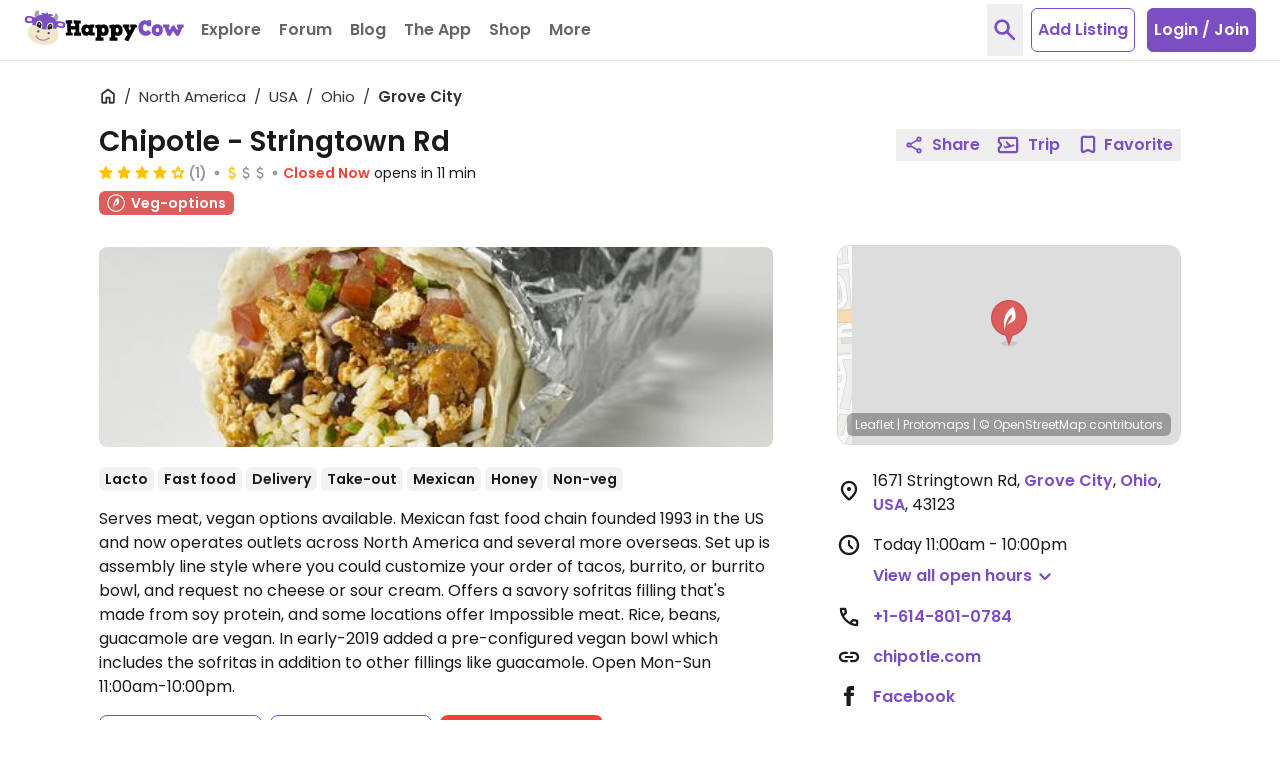

--- FILE ---
content_type: image/svg+xml
request_url: https://www.happycow.net/img/category/category_market-vendor.svg?1
body_size: 783
content:
<?xml version="1.0" encoding="UTF-8"?>
<svg width="46px" height="46px" viewBox="0 0 46 46" version="1.1" xmlns="http://www.w3.org/2000/svg" xmlns:xlink="http://www.w3.org/1999/xlink">
    <!-- Generator: Sketch 50.2 (55047) - http://www.bohemiancoding.com/sketch -->
    <title>Artboard 3</title>
    <desc>Created with Sketch.</desc>
    <defs></defs>
    <g id="Artboard-3" stroke="none" stroke-width="1" fill="none" fill-rule="evenodd">
        <g id="Group-4" fill-rule="nonzero">
            <g id="Asset-101">
                <ellipse id="Oval" fill="#2D3997" cx="23.1244262" cy="23.3231405" rx="20.7716393" ry="20.9433058"></ellipse>
                <path d="M23.1206557,2.93107438 C15.0937816,2.92799887 7.85558923,7.80086531 4.78172368,15.2771356 C1.70785813,22.7534059 3.40377307,31.3604929 9.07855184,37.0843458 C14.7533306,42.8081987 23.2892225,44.5214007 30.7053797,41.4249732 C38.1215368,38.3285456 42.9572125,31.032386 42.9572131,22.9391736 C42.9468276,11.8963135 34.0729958,2.94574293 23.1206557,2.93107438 M23.1206557,45.8897521 C13.9164649,45.8928275 5.61688196,40.3049014 2.09247685,31.731943 C-1.43192827,23.1589847 0.513024122,13.2895552 7.02029155,6.72633361 C13.527559,0.163112066 23.3154463,-1.80118547 31.8193023,1.74950521 C40.3231582,5.30019589 45.8680323,13.6665178 45.8680328,22.9467769 C45.8576439,35.6105229 35.6805965,45.8750799 23.1206557,45.8897521" id="Shape" fill="#FEFEFE"></path>
                <ellipse id="Oval" fill="#2D3997" cx="23.1734426" cy="23.011405" rx="19.3954098" ry="19.5557025"></ellipse>
                <polygon id="Shape" fill="#FFFFFF" points="23.1772131 17.6244628 36.0496721 17.6244628 36.0496721 15.3510744 23.1772131 8.87305785 10.3009836 15.3510744 10.3009836 17.6244628"></polygon>
                <rect id="Rectangle-path" fill="#FFFFFF" x="11.3793443" y="18.9132231" width="1.44032787" height="14.7884298"></rect>
                <rect id="Rectangle-path" fill="#FFFFFF" x="14.3354098" y="24.7183471" width="8.83803279" height="1.92363636"></rect>
                <rect id="Rectangle-path" fill="#FFFFFF" x="16.0472131" y="26.3112397" width="1.44786885" height="7.39421488"></rect>
                <rect id="Rectangle-path" fill="#FFFFFF" transform="translate(34.251148, 26.311240) rotate(-180.000000) translate(-34.251148, -26.311240) " x="33.5309836" y="18.9170248" width="1.44032787" height="14.7884298"></rect>
                <rect id="Rectangle-path" fill="#FFFFFF" transform="translate(27.596230, 25.680165) rotate(-180.000000) translate(-27.596230, -25.680165) " x="23.1772131" y="24.7183471" width="8.83803279" height="1.92363636"></rect>
                <rect id="Rectangle-path" fill="#FFFFFF" transform="translate(29.575738, 30.004545) rotate(-180.000000) translate(-29.575738, -30.004545) " x="28.8518033" y="26.307438" width="1.44786885" height="7.39421488"></rect>
                <rect id="Rectangle-path" fill="#FEFEFE" x="21.137377" y="24.7183471" width="4.13245902" height="1.92363636"></rect>
            </g>
        </g>
    </g>
</svg>

--- FILE ---
content_type: application/javascript
request_url: https://www.happycow.net/_Incapsula_Resource?SWJIYLWA=719d34d31c8e3a6e6fffd425f7e032f3&ns=1&cb=1587740642
body_size: 19460
content:
var _0xeceb=['\x77\x71\x48\x43\x73\x63\x4b\x51','\x54\x63\x4f\x78\x51\x4d\x4b\x79\x77\x6f\x4e\x38','\x77\x35\x6a\x43\x6c\x63\x4f\x52\x4a\x69\x59\x66\x53\x63\x4f\x50','\x4c\x4d\x4b\x77\x77\x70\x45\x3d','\x77\x37\x34\x2f\x77\x37\x6f\x43','\x44\x56\x70\x58','\x65\x63\x4f\x52\x77\x6f\x38\x3d','\x77\x36\x49\x6c\x64\x51\x3d\x3d','\x46\x47\x45\x6e','\x65\x73\x4b\x52\x77\x6f\x38\x3d','\x57\x51\x72\x43\x73\x51\x3d\x3d','\x77\x37\x6f\x61\x56\x67\x3d\x3d','\x5a\x77\x44\x43\x6b\x6b\x67\x72\x77\x72\x6f\x3d','\x44\x52\x31\x51\x46\x58\x51\x35','\x52\x73\x4f\x50\x57\x4d\x4b\x4b\x77\x37\x37\x44\x6d\x54\x30\x54','\x53\x38\x4b\x76\x77\x36\x63\x3d','\x77\x72\x74\x48\x77\x70\x77\x3d','\x56\x7a\x4e\x2b','\x77\x6f\x72\x43\x6f\x73\x4b\x37\x77\x70\x7a\x44\x72\x4d\x4f\x72\x49\x69\x73\x3d','\x77\x37\x78\x66\x77\x70\x34\x3d','\x4b\x33\x51\x39\x64\x47\x46\x6c','\x66\x73\x4f\x63\x66\x68\x6f\x41\x57\x73\x4b\x34\x59\x57\x78\x53','\x77\x72\x67\x4e\x77\x35\x72\x43\x6f\x38\x4b\x59\x62\x42\x7a\x43\x73\x73\x4f\x77\x5a\x47\x6a\x43\x69\x45\x58\x43\x6c\x6a\x51\x64\x64\x38\x4b\x7a\x77\x36\x4e\x6b\x77\x70\x35\x4a\x64\x44\x30\x58\x77\x72\x33\x43\x73\x47\x59\x7a\x77\x71\x31\x58\x65\x33\x66\x43\x75\x38\x4f\x6b\x56\x78\x6b\x2f\x48\x53\x67\x3d','\x77\x34\x4d\x4e\x66\x41\x3d\x3d','\x43\x38\x4f\x6b\x77\x37\x50\x43\x70\x77\x46\x4e','\x55\x4d\x4f\x74\x77\x72\x49\x3d','\x57\x38\x4b\x4c\x77\x71\x42\x6c\x61\x56\x38\x3d','\x77\x6f\x73\x52\x77\x70\x44\x43\x73\x67\x3d\x3d','\x4c\x47\x45\x47\x77\x72\x6c\x73\x77\x71\x6a\x44\x71\x67\x3d\x3d','\x77\x36\x33\x44\x6b\x4d\x4b\x47','\x77\x71\x78\x4e\x77\x70\x6a\x44\x6a\x44\x55\x36\x77\x34\x4d\x3d','\x44\x57\x6f\x72','\x4b\x38\x4b\x2b\x77\x72\x6f\x3d','\x77\x37\x52\x51\x77\x6f\x48\x43\x72\x77\x54\x43\x75\x6c\x73\x31\x4e\x44\x45\x3d','\x77\x37\x6f\x6c\x77\x34\x34\x6e\x77\x36\x38\x43\x53\x38\x4b\x5a\x77\x71\x4c\x44\x6d\x63\x4f\x45','\x77\x70\x62\x43\x72\x63\x4b\x35\x77\x37\x77\x66\x4d\x77\x3d\x3d','\x77\x6f\x4c\x43\x76\x31\x45\x3d','\x42\x67\x2f\x44\x70\x77\x3d\x3d','\x62\x53\x6e\x43\x69\x41\x3d\x3d','\x58\x73\x4f\x2f\x62\x51\x3d\x3d','\x51\x38\x4b\x78\x77\x36\x48\x43\x74\x51\x46\x58\x77\x72\x4c\x44\x73\x41\x3d\x3d','\x4b\x58\x4d\x36','\x63\x47\x67\x49','\x77\x6f\x59\x70\x77\x70\x49\x3d','\x57\x63\x4b\x6d\x77\x70\x63\x3d','\x44\x4d\x4f\x64\x77\x36\x55\x3d','\x77\x70\x55\x42\x77\x34\x5a\x37\x4a\x78\x55\x77\x77\x70\x70\x32\x51\x38\x4f\x33','\x77\x71\x39\x4e\x77\x6f\x37\x44\x72\x54\x73\x77\x77\x34\x4d\x43','\x52\x54\x5a\x79\x77\x71\x67\x4c\x54\x63\x4f\x65\x59\x6c\x78\x63\x4a\x67\x3d\x3d','\x44\x73\x4f\x4f\x55\x38\x4b\x59\x77\x37\x7a\x44\x6a\x53\x78\x63','\x77\x37\x66\x44\x75\x73\x4b\x58','\x5a\x69\x74\x2f','\x49\x41\x4c\x43\x67\x41\x3d\x3d','\x77\x6f\x63\x72\x77\x70\x63\x3d','\x77\x34\x6f\x72\x77\x37\x30\x50','\x56\x6d\x6e\x43\x72\x51\x48\x44\x75\x54\x6e\x44\x69\x51\x3d\x3d','\x77\x70\x63\x55\x77\x34\x4d\x3d','\x77\x35\x58\x44\x67\x56\x6e\x43\x71\x38\x4f\x45\x77\x71\x76\x43\x72\x31\x33\x44\x6c\x4d\x4f\x52\x77\x72\x33\x43\x73\x77\x63\x48\x42\x48\x63\x6c\x77\x71\x70\x56\x53\x63\x4b\x58\x41\x51\x42\x76\x4f\x73\x4b\x38\x63\x6c\x68\x48\x77\x71\x34\x7a\x77\x36\x6c\x30\x77\x35\x59\x3d','\x77\x72\x68\x59\x77\x6f\x44\x44\x73\x53\x67\x3d','\x77\x36\x66\x44\x68\x47\x48\x43\x6e\x73\x4f\x62\x49\x67\x3d\x3d','\x77\x71\x73\x78\x4b\x44\x77\x3d','\x77\x34\x6c\x4b\x77\x70\x45\x3d','\x77\x34\x54\x43\x6e\x63\x4f\x4c','\x4a\x52\x76\x43\x75\x38\x4b\x69','\x77\x34\x63\x79\x77\x34\x72\x44\x72\x46\x68\x34\x77\x72\x5a\x7a\x52\x38\x4b\x59\x77\x34\x76\x43\x72\x4d\x4f\x67\x77\x35\x7a\x44\x6b\x73\x4b\x31\x77\x71\x6a\x43\x70\x4d\x4f\x33\x77\x71\x55\x2b\x4e\x33\x6c\x37\x53\x52\x58\x44\x73\x53\x64\x38\x52\x56\x78\x6e\x77\x37\x6e\x44\x6d\x56\x50\x43\x6c\x77\x45\x6e\x4c\x38\x4b\x63','\x44\x53\x4c\x44\x6f\x77\x3d\x3d','\x43\x58\x59\x6b','\x77\x34\x51\x31\x65\x41\x38\x3d','\x77\x36\x67\x67\x58\x4d\x4f\x30','\x5a\x68\x62\x43\x75\x77\x3d\x3d','\x77\x71\x45\x51\x77\x71\x73\x3d','\x77\x37\x6e\x44\x76\x38\x4b\x72','\x77\x72\x6b\x57\x45\x77\x3d\x3d','\x53\x38\x4f\x51\x56\x51\x3d\x3d','\x77\x35\x4c\x44\x6c\x4d\x4b\x72','\x4b\x46\x73\x61\x77\x34\x73\x3d','\x49\x58\x48\x44\x6b\x67\x3d\x3d','\x53\x6a\x78\x79\x77\x72\x77\x4c\x56\x77\x3d\x3d','\x66\x73\x4b\x78\x77\x72\x6f\x2f\x77\x72\x59\x4b','\x47\x43\x6c\x6b','\x77\x72\x6e\x43\x6d\x4d\x4b\x4b\x77\x6f\x37\x44\x72\x4d\x4f\x75','\x77\x70\x4d\x57\x77\x34\x46\x37\x4a\x78\x51\x3d','\x61\x73\x4b\x4b\x77\x6f\x73\x3d','\x4b\x73\x4b\x4f\x77\x71\x41\x3d','\x4b\x4d\x4f\x55\x50\x73\x4f\x6c\x44\x63\x4b\x32\x77\x37\x31\x63\x77\x72\x45\x3d','\x61\x43\x33\x43\x73\x67\x3d\x3d','\x4f\x56\x30\x6d','\x66\x6d\x64\x67\x4f\x4d\x4f\x39','\x58\x30\x59\x55\x63\x53\x44\x44\x6f\x41\x3d\x3d','\x53\x51\x42\x37','\x77\x6f\x56\x71\x77\x72\x72\x43\x70\x51\x4d\x57','\x57\x38\x4f\x39\x77\x71\x51\x69\x77\x72\x62\x44\x6e\x67\x3d\x3d','\x66\x38\x4b\x4c\x77\x70\x51\x3d','\x50\x55\x72\x44\x72\x51\x3d\x3d','\x77\x36\x59\x69\x4f\x6a\x67\x42\x77\x34\x41\x3d','\x77\x35\x72\x43\x6d\x38\x4f\x75\x4a\x7a\x45\x3d','\x77\x37\x68\x49\x77\x36\x41\x3d','\x77\x35\x6f\x5a\x77\x36\x45\x3d','\x55\x7a\x64\x34\x77\x72\x34\x5a\x56\x73\x4f\x46\x5a\x45\x77\x3d','\x77\x36\x6f\x59\x77\x6f\x2f\x43\x70\x46\x70\x43','\x5a\x46\x59\x73','\x51\x57\x48\x43\x71\x7a\x2f\x44\x69\x46\x4c\x43\x74\x52\x56\x65\x77\x34\x51\x3d','\x48\x47\x37\x44\x6e\x41\x3d\x3d','\x4a\x46\x6a\x44\x6d\x67\x6e\x43\x73\x45\x38\x3d','\x77\x36\x48\x44\x6b\x6d\x63\x3d','\x45\x73\x4b\x72\x77\x6f\x4d\x3d','\x77\x35\x6e\x43\x6e\x56\x44\x44\x74\x73\x4b\x59','\x45\x67\x31\x63\x41\x58\x51\x6a','\x56\x63\x4b\x43\x77\x6f\x4d\x3d','\x77\x6f\x44\x43\x74\x63\x4b\x50','\x66\x67\x44\x43\x6b\x67\x3d\x3d','\x43\x67\x64\x68\x45\x6e\x49\x69\x77\x37\x7a\x43\x68\x41\x3d\x3d','\x5a\x45\x66\x44\x67\x63\x4b\x79\x61\x57\x38\x3d','\x77\x70\x77\x53\x44\x41\x3d\x3d','\x4c\x56\x6f\x78','\x58\x53\x44\x44\x73\x6e\x34\x59\x5a\x63\x4b\x2b\x77\x72\x58\x44\x68\x48\x66\x44\x70\x6a\x59\x38\x42\x38\x4b\x67\x77\x37\x38\x3d','\x46\x63\x4b\x57\x77\x6f\x77\x3d','\x4b\x63\x4f\x6b\x77\x37\x34\x3d','\x77\x72\x74\x45\x77\x70\x6e\x44\x76\x7a\x55\x35\x77\x37\x6b\x56\x77\x6f\x5a\x53\x4f\x63\x4b\x39\x77\x35\x55\x4d\x77\x72\x73\x66\x77\x71\x34\x3d','\x77\x34\x55\x53\x77\x70\x68\x30\x59\x52\x74\x78\x77\x6f\x55\x7a','\x77\x34\x63\x30\x64\x51\x54\x43\x71\x51\x5a\x30','\x77\x35\x52\x70\x77\x72\x58\x43\x72\x67\x51\x62','\x52\x42\x5a\x39','\x43\x38\x4f\x68\x77\x36\x70\x52\x55\x38\x4f\x6f\x4b\x43\x44\x43\x74\x53\x76\x43\x6c\x73\x4b\x68\x4a\x63\x4b\x62\x77\x71\x55\x70\x77\x70\x58\x44\x70\x63\x4b\x56\x47\x33\x51\x47\x77\x35\x4c\x44\x76\x6c\x4a\x68\x4f\x4d\x4b\x54\x77\x72\x72\x43\x76\x38\x4f\x31\x77\x37\x49\x39\x44\x63\x4f\x38\x77\x37\x63\x3d','\x77\x35\x58\x44\x6c\x73\x4b\x38\x4e\x41\x76\x44\x70\x51\x3d\x3d','\x48\x43\x64\x54','\x77\x37\x77\x7a\x63\x41\x3d\x3d','\x57\x4d\x4b\x53\x77\x72\x64\x78\x64\x45\x4d\x67\x77\x37\x54\x44\x6c\x4d\x4b\x39\x4c\x67\x3d\x3d','\x77\x34\x6e\x44\x6e\x38\x4b\x6e\x4e\x42\x62\x44\x6f\x38\x4f\x66','\x43\x4d\x4f\x75\x56\x41\x3d\x3d','\x4d\x51\x72\x44\x67\x77\x3d\x3d','\x46\x38\x4f\x6f\x77\x37\x46\x52\x54\x73\x4f\x75','\x77\x6f\x59\x43\x77\x35\x31\x76\x4f\x67\x6b\x61\x77\x70\x78\x36\x57\x4d\x4b\x34\x77\x72\x30\x33\x64\x56\x59\x4d\x5a\x38\x4f\x42\x77\x36\x6e\x44\x69\x69\x59\x3d','\x52\x4d\x4b\x62\x77\x71\x78\x78\x61\x55\x55\x3d','\x77\x34\x6e\x44\x6b\x4d\x4b\x72','\x77\x71\x58\x43\x6b\x63\x4b\x52\x77\x6f\x37\x44\x73\x63\x4f\x6f\x43\x79\x33\x43\x72\x41\x64\x4d\x47\x6e\x34\x32\x77\x71\x6a\x44\x73\x52\x4e\x6e\x4d\x45\x63\x79\x77\x36\x62\x43\x6c\x45\x4a\x36\x4a\x51\x3d\x3d','\x77\x37\x2f\x43\x6b\x38\x4b\x7a','\x77\x71\x37\x43\x6b\x63\x4b\x38\x77\x36\x58\x44\x6f\x48\x50\x43\x6d\x41\x3d\x3d','\x77\x35\x2f\x44\x73\x6d\x63\x3d','\x77\x37\x76\x44\x6a\x58\x72\x43\x6e\x73\x4f\x47\x4a\x42\x41\x3d','\x4f\x4d\x4b\x6b\x77\x70\x37\x44\x75\x38\x4b\x77\x4b\x63\x4f\x36\x52\x73\x4b\x4d','\x4f\x32\x49\x37','\x52\x38\x4f\x30\x77\x72\x38\x69\x77\x71\x76\x44\x6d\x4d\x4f\x67\x77\x72\x46\x42\x4d\x4d\x4f\x6c\x77\x72\x48\x44\x6f\x30\x44\x43\x6f\x73\x4f\x52\x77\x37\x2f\x43\x6a\x38\x4b\x68\x46\x52\x62\x44\x73\x73\x4f\x68\x42\x48\x4a\x52\x42\x32\x6f\x5a\x77\x72\x54\x43\x71\x4d\x4f\x6d\x65\x4d\x4b\x68','\x77\x34\x68\x67\x77\x71\x37\x43\x72\x68\x6b\x64\x4f\x41\x3d\x3d','\x77\x72\x6a\x43\x6c\x4d\x4b\x6c\x77\x36\x66\x44\x70\x33\x7a\x43\x68\x73\x4f\x78','\x49\x52\x76\x44\x73\x73\x4b\x70\x45\x6c\x54\x44\x73\x68\x52\x64\x77\x71\x34\x30\x44\x67\x3d\x3d','\x57\x53\x62\x43\x6d\x51\x3d\x3d','\x77\x35\x46\x46\x77\x6f\x58\x43\x72\x63\x4f\x41\x5a\x54\x76\x43\x76\x6d\x77\x3d','\x47\x63\x4b\x30\x77\x6f\x4a\x49\x77\x36\x6b\x70\x42\x67\x34\x52\x77\x72\x6a\x43\x70\x42\x54\x44\x74\x38\x4f\x4d\x46\x42\x6a\x44\x70\x73\x4f\x6e\x77\x6f\x39\x72\x66\x41\x3d\x3d','\x77\x70\x41\x78\x77\x70\x38\x3d','\x77\x70\x41\x76\x77\x37\x34\x3d','\x59\x67\x76\x43\x6d\x45\x6f\x6e\x77\x70\x30\x45','\x65\x78\x44\x43\x6a\x30\x63\x3d','\x77\x34\x44\x43\x6e\x38\x4f\x73\x4e\x53\x41\x65','\x4b\x63\x4b\x72\x77\x6f\x73\x3d','\x77\x34\x55\x6a\x77\x36\x55\x3d','\x77\x35\x62\x44\x73\x38\x4b\x4e\x77\x36\x4d\x36\x77\x72\x76\x43\x74\x57\x45\x3d','\x77\x37\x38\x35\x61\x77\x3d\x3d','\x65\x63\x4f\x52\x61\x51\x45\x67\x55\x4d\x4b\x49\x66\x56\x31\x44','\x4f\x67\x66\x43\x74\x38\x4b\x2b\x4b\x30\x66\x44\x73\x68\x52\x64','\x77\x35\x6f\x2f\x59\x68\x55\x3d','\x77\x72\x39\x4a\x77\x6f\x37\x44\x74\x44\x6b\x6a','\x77\x35\x6a\x43\x6e\x38\x4f\x78\x4a\x67\x3d\x3d','\x45\x77\x64\x51\x44\x32\x77\x75','\x4b\x63\x4b\x76\x77\x6f\x6e\x44\x74\x63\x4b\x69\x4c\x38\x4f\x6b','\x49\x78\x48\x43\x76\x4d\x4b\x72\x48\x6b\x67\x3d','\x52\x7a\x74\x79','\x41\x31\x54\x44\x6d\x41\x3d\x3d','\x77\x37\x63\x36\x55\x41\x3d\x3d','\x77\x34\x7a\x44\x68\x73\x4b\x33','\x4f\x6d\x6b\x52','\x77\x6f\x56\x76\x77\x72\x72\x43\x70\x78\x34\x63\x50\x79\x37\x43\x72\x38\x4b\x6b\x77\x70\x76\x44\x6c\x48\x76\x44\x6c\x73\x4b\x68\x58\x67\x3d\x3d','\x4f\x73\x4f\x6f\x77\x37\x6f\x3d','\x5a\x6b\x50\x44\x6d\x63\x4b\x38\x65\x6d\x5a\x48\x48\x58\x45\x3d','\x48\x63\x4f\x70\x77\x37\x6a\x43\x70\x77\x46\x4d','\x49\x38\x4b\x72\x77\x6f\x7a\x44\x74\x38\x4b\x78\x49\x63\x4f\x67\x54\x4d\x4b\x61\x77\x34\x7a\x44\x6d\x73\x4b\x5a\x54\x63\x4f\x48\x65\x4d\x4f\x2b','\x77\x70\x4c\x43\x6b\x6b\x6e\x44\x72\x38\x4b\x52','\x58\x73\x4b\x62\x77\x71\x78\x79\x63\x6c\x38\x3d','\x77\x34\x4c\x43\x6d\x38\x4f\x30\x4f\x7a\x4d\x58\x55\x38\x4f\x48\x50\x6b\x2f\x44\x72\x32\x64\x43\x55\x38\x4f\x6a\x58\x38\x4b\x5a','\x66\x51\x54\x43\x6b\x46\x6f\x36','\x4b\x55\x33\x44\x68\x43\x44\x43\x70\x55\x72\x43\x6a\x51\x3d\x3d','\x5a\x51\x54\x43\x69\x6b\x59\x34\x77\x72\x4d\x57\x77\x70\x59\x72\x77\x34\x4c\x44\x6f\x56\x68\x34\x77\x72\x7a\x44\x67\x63\x4b\x31\x77\x71\x66\x44\x67\x6c\x66\x44\x69\x46\x49\x4f\x77\x37\x45\x63\x77\x34\x78\x7a\x4b\x51\x3d\x3d','\x43\x41\x6c\x65\x45\x32\x55\x3d','\x77\x35\x74\x39\x77\x72\x6f\x3d','\x57\x41\x35\x50\x77\x36\x54\x44\x68\x46\x31\x56','\x77\x35\x37\x44\x70\x38\x4b\x56\x77\x36\x6b\x70\x77\x72\x50\x43\x72\x6d\x41\x55\x42\x6b\x70\x32\x47\x53\x35\x32\x77\x70\x50\x44\x67\x48\x4d\x3d','\x45\x63\x4b\x39\x77\x72\x59\x4c\x77\x71\x34\x3d','\x62\x63\x4f\x59\x66\x68\x77\x6c\x57\x73\x4b\x75\x61\x51\x3d\x3d','\x58\x32\x33\x43\x72\x7a\x7a\x44\x74\x7a\x58\x44\x6d\x42\x6a\x44\x72\x4d\x4f\x38\x77\x72\x58\x44\x71\x6e\x73\x73\x54\x38\x4f\x4a\x77\x71\x39\x66\x77\x6f\x30\x3d','\x77\x37\x51\x75\x57\x63\x4f\x76\x77\x70\x51\x3d','\x43\x33\x48\x43\x70\x7a\x2f\x44\x6e\x31\x33\x43\x71\x68\x35\x4a','\x55\x63\x4f\x34\x54\x38\x4b\x68\x77\x70\x46\x37\x77\x36\x74\x6c','\x77\x6f\x58\x43\x72\x73\x4b\x6a\x77\x37\x41\x66\x4f\x4d\x4f\x54\x77\x6f\x6f\x64\x5a\x7a\x58\x44\x6e\x67\x77\x6b\x77\x6f\x7a\x43\x73\x4d\x4b\x63','\x77\x37\x48\x44\x70\x63\x4b\x58\x77\x36\x6b\x34\x77\x72\x66\x43\x67\x6b\x41\x45\x51\x6c\x39\x35\x44\x41\x3d\x3d','\x55\x73\x4f\x67\x77\x71\x4d\x32\x77\x72\x62\x44\x68\x51\x3d\x3d','\x4b\x73\x4f\x66\x4f\x4d\x4f\x72\x41\x73\x4b\x72\x77\x34\x5a\x72\x77\x70\x6b\x3d','\x77\x72\x76\x43\x68\x63\x4b\x67\x77\x37\x48\x44\x76\x57\x34\x3d','\x61\x4d\x4f\x6f\x77\x71\x49\x6b\x77\x71\x7a\x44\x67\x73\x4f\x51\x77\x72\x6b\x3d','\x77\x6f\x55\x6d\x77\x6f\x62\x44\x6f\x4d\x4b\x49\x55\x41\x3d\x3d','\x51\x73\x4f\x31\x51\x73\x4b\x35\x77\x71\x64\x38\x77\x37\x68\x6d\x77\x6f\x38\x47\x50\x41\x3d\x3d','\x64\x38\x4b\x73\x77\x72\x30\x72\x77\x72\x59\x52','\x77\x36\x6a\x44\x69\x58\x33\x43\x6c\x73\x4f\x43\x4c\x77\x3d\x3d','\x4f\x4d\x4f\x43\x4d\x38\x4f\x7a\x48\x38\x4b\x73','\x54\x73\x4f\x35\x77\x71\x51\x68\x77\x71\x66\x44\x6a\x67\x3d\x3d','\x4d\x73\x4f\x4b\x50\x38\x4f\x79\x43\x67\x3d\x3d','\x49\x73\x4b\x36\x77\x6f\x67\x3d','\x44\x38\x4f\x54\x57\x4d\x4b\x65\x77\x36\x2f\x44\x6d\x51\x3d\x3d','\x77\x35\x78\x41\x77\x34\x68\x42\x77\x37\x4a\x56','\x54\x63\x4b\x47\x77\x71\x74\x6c\x61\x56\x34\x3d','\x47\x63\x4f\x6d\x77\x37\x54\x43\x70\x78\x70\x53\x77\x36\x62\x43\x71\x67\x63\x3d','\x77\x71\x35\x51\x77\x6f\x58\x44\x71\x79\x67\x6b','\x77\x70\x54\x43\x68\x6b\x50\x44\x76\x4d\x4b\x64\x77\x72\x6e\x44\x6d\x55\x54\x43\x6b\x38\x4b\x4d\x77\x71\x4c\x44\x70\x77\x3d\x3d','\x50\x78\x7a\x44\x76\x58\x6b\x52\x59\x73\x4b\x2b\x77\x37\x6a\x44\x67\x48\x50\x44\x6f\x67\x3d\x3d','\x77\x72\x44\x43\x68\x63\x4b\x4e\x77\x70\x72\x44\x72\x4d\x4f\x31','\x4f\x32\x73\x66\x77\x71\x78\x77\x77\x72\x48\x44\x6f\x48\x78\x5a\x53\x7a\x50\x43\x72\x48\x59\x3d','\x77\x36\x37\x44\x6d\x57\x62\x43\x69\x73\x4f\x62\x4f\x51\x3d\x3d','\x77\x70\x48\x43\x72\x63\x4b\x37\x77\x35\x59\x44\x49\x73\x4f\x6a\x77\x6f\x49\x45\x5a\x7a\x6e\x44\x6e\x78\x59\x4f\x77\x6f\x7a\x43\x73\x4d\x4b\x62\x46\x4d\x4b\x6f\x55\x45\x50\x44\x69\x69\x49\x3d','\x4f\x6e\x77\x62\x77\x70\x35\x78\x77\x72\x59\x3d','\x77\x70\x41\x6a\x77\x6f\x48\x43\x75\x78\x48\x43\x76\x55\x41\x6c\x4b\x6c\x50\x44\x76\x73\x4b\x69\x77\x72\x33\x43\x6d\x6c\x31\x6b\x77\x71\x33\x44\x74\x54\x76\x43\x73\x73\x4f\x75\x77\x71\x67\x3d','\x77\x70\x44\x43\x75\x73\x4b\x2f\x77\x36\x51\x43\x4a\x51\x3d\x3d','\x77\x35\x78\x6a\x77\x72\x6a\x43\x76\x42\x30\x57\x4a\x58\x72\x44\x70\x4d\x4b\x4e\x77\x71\x58\x44\x6a\x32\x76\x44\x6c\x63\x4b\x78\x53\x63\x4b\x6d\x77\x6f\x2f\x43\x6a\x53\x7a\x43\x69\x52\x6e\x44\x67\x38\x4f\x61\x77\x71\x6e\x43\x71\x73\x4b\x55\x4d\x6c\x58\x43\x6b\x51\x3d\x3d','\x62\x68\x33\x43\x6c\x56\x77\x72\x77\x71\x45\x3d','\x77\x35\x45\x56\x77\x37\x34\x50\x77\x35\x6b\x31\x54\x63\x4b\x43\x77\x72\x33\x44\x6b\x73\x4f\x52\x45\x73\x4b\x2f\x5a\x51\x33\x43\x75\x67\x67\x6f\x49\x54\x39\x44','\x77\x6f\x44\x43\x6e\x45\x62\x44\x72\x38\x4b\x5a\x77\x72\x4c\x44\x73\x31\x58\x44\x69\x38\x4f\x42\x77\x71\x4c\x44\x70\x6c\x63\x6b\x55\x48\x68\x78\x77\x72\x77\x48\x57\x63\x4f\x48\x44\x6b\x31\x6e\x62\x4d\x4b\x77\x49\x30\x77\x43\x77\x72\x46\x59\x77\x70\x52\x6c\x77\x6f\x4d\x4e\x77\x34\x4d\x43','\x4c\x77\x62\x43\x6d\x45\x77\x41\x77\x72\x4d\x52\x77\x70\x30\x7a\x77\x6f\x72\x44\x76\x56\x56\x2b\x77\x71\x37\x44\x6e\x4d\x4b\x30\x77\x71\x54\x43\x69\x6c\x50\x44\x6d\x31\x38\x7a\x77\x34\x6b\x5a\x77\x70\x49\x6f\x64\x63\x4b\x39','\x77\x35\x7a\x43\x69\x4d\x4f\x74\x4d\x54\x45\x46\x56\x4d\x4b\x47\x4f\x67\x54\x44\x76\x47\x52\x62\x63\x73\x4f\x73','\x46\x69\x62\x44\x6f\x57\x4d\x66\x5a\x63\x4b\x6b','\x77\x36\x55\x6a\x57\x73\x4f\x34\x77\x70\x44\x44\x72\x67\x68\x43\x66\x4d\x4b\x7a\x4c\x6d\x64\x37\x77\x6f\x30\x3d','\x4c\x55\x58\x44\x6e\x52\x33\x43\x73\x46\x51\x3d','\x46\x63\x4b\x35\x77\x71\x73\x4c\x77\x71\x4c\x43\x76\x7a\x49\x3d','\x77\x35\x39\x67\x77\x72\x54\x43\x71\x78\x45\x66\x5a\x58\x37\x43\x75\x4d\x4b\x39\x77\x70\x6e\x44\x6e\x58\x33\x44\x68\x41\x3d\x3d','\x56\x6c\x73\x54\x5a\x53\x44\x44\x75\x77\x3d\x3d','\x77\x35\x39\x54\x77\x34\x46\x44\x77\x36\x56\x50\x5a\x77\x3d\x3d','\x4b\x4d\x4b\x34\x77\x6f\x78\x73\x77\x37\x51\x37\x44\x67\x5a\x54\x77\x72\x33\x43\x72\x67\x3d\x3d','\x62\x56\x72\x44\x68\x73\x4b\x6d\x61\x58\x51\x3d','\x57\x67\x64\x4c\x77\x37\x62\x44\x68\x45\x46\x44\x77\x34\x39\x4c\x55\x44\x30\x54\x47\x67\x3d\x3d','\x77\x37\x7a\x43\x71\x73\x4b\x4d\x4c\x55\x54\x43\x73\x77\x3d\x3d','\x57\x73\x4f\x73\x77\x70\x6f\x3d','\x65\x73\x4f\x59\x63\x41\x6f\x69\x57\x63\x4b\x49\x62\x45\x52\x56\x4d\x57\x72\x43\x6c\x69\x41\x70\x48\x63\x4f\x69\x77\x35\x30\x3d','\x77\x37\x41\x63\x77\x6f\x33\x43\x74\x6b\x73\x3d','\x77\x34\x66\x44\x72\x38\x4b\x4e\x77\x36\x51\x68\x77\x71\x58\x44\x74\x48\x73\x4a\x65\x30\x35\x6f\x45\x54\x52\x33\x77\x35\x54\x43\x6d\x77\x3d\x3d','\x77\x72\x6b\x52\x77\x6f\x6a\x43\x6f\x68\x45\x3d','\x4b\x32\x73\x68\x77\x70\x6c\x33\x77\x71\x7a\x44\x6f\x58\x59\x3d','\x77\x34\x4c\x43\x6d\x38\x4f\x30\x4f\x7a\x4d\x58\x55\x38\x4f\x48\x50\x6b\x2f\x44\x72\x57\x64\x48\x58\x73\x4f\x75\x55\x38\x4b\x50\x66\x77\x3d\x3d','\x77\x34\x6e\x43\x67\x73\x4f\x72\x49\x53\x41\x46','\x77\x34\x30\x71\x5a\x43\x4c\x43\x76\x53\x68\x68\x77\x71\x4d\x3d','\x52\x67\x4e\x4d\x77\x36\x72\x44\x69\x6c\x4a\x53\x77\x6f\x67\x65\x47\x43\x46\x48\x55\x4d\x4f\x2f\x77\x70\x6f\x3d','\x65\x4d\x4f\x4d\x64\x68\x73\x33\x52\x67\x3d\x3d','\x77\x34\x50\x43\x69\x63\x4f\x68\x49\x69\x45\x3d','\x57\x63\x4f\x35\x77\x72\x77\x73\x77\x71\x58\x44\x6c\x38\x4f\x4c\x77\x72\x74\x4c\x61\x73\x4b\x37\x77\x71\x37\x44\x6f\x56\x76\x43\x6f\x4d\x4f\x62\x77\x36\x58\x43\x6c\x63\x4b\x56\x45\x67\x3d\x3d','\x77\x34\x64\x45\x77\x6f\x2f\x43\x70\x73\x4f\x44\x62\x79\x48\x43\x73\x6d\x64\x39','\x77\x34\x41\x37\x5a\x77\x6a\x43\x74\x69\x68\x6d\x77\x72\x2f\x43\x67\x6e\x38\x65\x77\x36\x7a\x43\x6f\x6b\x4c\x43\x76\x48\x59\x66\x77\x36\x68\x4e\x77\x34\x72\x44\x6a\x63\x4b\x46\x4d\x67\x3d\x3d','\x77\x37\x67\x72\x77\x36\x55\x66\x77\x35\x34\x3d','\x58\x4d\x4b\x48\x77\x6f\x55\x3d','\x4c\x6c\x55\x64\x77\x34\x4a\x74\x55\x4d\x4b\x64\x48\x77\x3d\x3d','\x77\x72\x6b\x4d\x77\x34\x4a\x74\x4d\x42\x4e\x72\x77\x70\x4a\x6e\x56\x63\x4f\x32\x77\x37\x73\x76\x50\x45\x67\x45\x66\x63\x4f\x52\x77\x71\x6e\x43\x69\x6a\x6c\x61\x61\x73\x4f\x54\x4c\x4d\x4f\x71','\x77\x71\x50\x43\x6e\x4d\x4b\x49\x77\x70\x7a\x44\x76\x51\x3d\x3d','\x4b\x57\x51\x2b\x63\x58\x42\x2f\x77\x72\x38\x3d','\x77\x36\x6b\x71\x54\x4d\x4f\x70','\x45\x6d\x48\x43\x71\x44\x6e\x44\x69\x45\x62\x43\x6e\x51\x3d\x3d','\x66\x30\x76\x44\x67\x63\x4b\x78\x63\x6e\x41\x64\x48\x58\x59\x39\x77\x6f\x63\x45\x50\x38\x4b\x49\x4a\x73\x4f\x71\x42\x4d\x4f\x72\x4f\x43\x77\x3d','\x44\x6b\x77\x4a','\x53\x53\x78\x6f\x77\x72\x34\x4e\x61\x4d\x4f\x43\x5a\x56\x78\x62','\x77\x35\x4e\x43\x77\x6f\x2f\x43\x72\x4d\x4f\x4a\x65\x33\x76\x43\x74\x48\x31\x6e\x41\x63\x4f\x30\x77\x6f\x49\x41\x77\x36\x33\x44\x74\x43\x49\x76\x77\x35\x2f\x43\x68\x73\x4f\x56','\x77\x37\x33\x44\x67\x47\x50\x43\x6a\x4d\x4f\x4b','\x55\x63\x4f\x4d\x5a\x51\x3d\x3d','\x77\x71\x52\x64\x77\x70\x6a\x44\x76\x53\x34\x66\x77\x34\x4d\x5a\x77\x70\x6c\x4f\x4b\x41\x3d\x3d','\x77\x35\x76\x43\x6b\x38\x4f\x73\x4e\x6a\x73\x42\x43\x63\x4f\x2f\x4b\x51\x50\x44\x69\x56\x74\x67\x65\x4d\x4f\x73\x56\x73\x4b\x5a\x66\x73\x4f\x51\x63\x6b\x41\x48\x77\x72\x54\x43\x72\x42\x62\x44\x71\x38\x4b\x6f\x77\x71\x67\x3d','\x77\x36\x51\x56\x57\x4d\x4f\x64\x77\x72\x6a\x44\x6d\x32\x62\x44\x75\x79\x72\x43\x76\x38\x4f\x54\x77\x71\x54\x43\x70\x57\x6a\x43\x6a\x73\x4f\x54\x77\x37\x62\x44\x67\x63\x4f\x44\x77\x35\x31\x6e','\x56\x73\x4f\x39\x51\x4d\x4b\x78\x77\x70\x68\x6a\x77\x72\x64\x72\x77\x70\x51\x48\x49\x73\x4b\x30\x63\x73\x4f\x6a\x45\x38\x4f\x54\x5a\x4d\x4f\x69\x55\x45\x41\x58\x4c\x69\x6e\x44\x74\x63\x4b\x70\x77\x36\x56\x4e\x4a\x42\x41\x3d','\x51\x63\x4f\x35\x77\x71\x59\x77\x77\x71\x63\x3d','\x63\x63\x4b\x37\x77\x72\x6f\x72\x77\x72\x59\x51\x59\x44\x33\x44\x6e\x38\x4b\x53\x5a\x51\x3d\x3d','\x77\x71\x48\x43\x6b\x73\x4b\x33\x77\x70\x33\x44\x71\x73\x4f\x76\x4f\x69\x38\x3d','\x41\x46\x73\x63\x77\x34\x6c\x39\x55\x4d\x4b\x55\x55\x6e\x34\x6d\x77\x34\x4a\x6d\x62\x56\x31\x52\x77\x37\x74\x75\x56\x4d\x4f\x73\x4f\x54\x51\x4d\x77\x37\x55\x6f\x77\x71\x54\x44\x6c\x6c\x64\x4c\x77\x72\x44\x44\x72\x38\x4f\x54\x77\x70\x72\x44\x6f\x4d\x4f\x75\x43\x4d\x4f\x38\x77\x70\x48\x44\x6d\x38\x4b\x73\x4a\x7a\x62\x44\x6d\x38\x4f\x36\x4b\x38\x4f\x58\x77\x70\x6a\x43\x72\x38\x4b\x4b\x4c\x63\x4f\x4c\x77\x36\x37\x44\x70\x6b\x4a\x62\x43\x52\x38\x35\x77\x36\x52\x64\x77\x37\x48\x43\x6f\x56\x41\x31\x77\x34\x51\x41\x61\x7a\x54\x44\x75\x51\x76\x43\x74\x79\x4d\x34\x77\x34\x56\x7a\x66\x38\x4f\x61\x77\x34\x70\x6e\x59\x52\x42\x4a\x77\x37\x50\x43\x69\x45\x59\x3d','\x77\x34\x62\x44\x70\x38\x4b\x50\x77\x37\x55\x72','\x77\x72\x6a\x43\x69\x63\x4b\x30','\x77\x35\x73\x30\x64\x51\x54\x43\x74\x79\x42\x38\x77\x72\x58\x43\x6c\x41\x3d\x3d','\x43\x63\x4b\x34\x77\x70\x78\x65\x77\x36\x34\x6e\x42\x52\x67\x3d','\x77\x34\x4c\x43\x6c\x63\x4f\x6d\x4e\x77\x3d\x3d','\x77\x72\x72\x43\x6b\x73\x4b\x71\x77\x37\x66\x44\x70\x48\x6a\x43\x68\x63\x4f\x67\x77\x35\x4c\x43\x6d\x77\x70\x46\x77\x36\x44\x43\x72\x52\x6e\x44\x73\x68\x30\x64\x77\x72\x50\x44\x68\x6e\x6f\x3d','\x77\x36\x2f\x44\x6a\x6d\x7a\x43\x6a\x4d\x4f\x43\x4c\x77\x33\x44\x6b\x73\x4b\x4f\x4e\x6e\x50\x44\x70\x67\x3d\x3d','\x77\x34\x70\x58\x77\x34\x39\x4d\x77\x71\x35\x49\x65\x79\x4e\x71\x77\x37\x2f\x44\x75\x63\x4b\x74\x64\x4d\x4b\x59\x58\x4d\x4b\x4a\x77\x36\x74\x2b\x77\x36\x58\x44\x67\x7a\x68\x64','\x77\x34\x35\x74\x77\x72\x66\x43\x76\x42\x55\x3d','\x5a\x73\x4b\x37\x77\x6f\x63\x73\x77\x72\x41\x4c\x65\x7a\x6b\x3d','\x4c\x58\x4a\x6b\x4a\x4d\x4f\x2f\x4b\x54\x42\x48\x55\x31\x48\x43\x6a\x63\x4b\x75\x64\x73\x4f\x69\x77\x70\x42\x4a\x77\x6f\x44\x44\x6d\x45\x4d\x44\x4d\x73\x4f\x36\x77\x6f\x6e\x43\x6d\x51\x3d\x3d','\x4d\x58\x41\x2f\x5a\x6e\x41\x3d','\x66\x73\x4f\x62\x63\x51\x59\x6d\x56\x73\x4b\x6f\x62\x55\x4a\x49','\x77\x34\x4c\x44\x73\x73\x4b\x58','\x77\x36\x49\x59\x77\x70\x66\x43\x71\x6b\x31\x50\x77\x72\x5a\x53\x58\x38\x4b\x4f','\x47\x42\x31\x63\x42\x58\x51\x69\x77\x37\x33\x43\x6a\x51\x3d\x3d','\x45\x79\x44\x44\x6f\x58\x55\x54\x5a\x4d\x4f\x6b\x77\x36\x4c\x44\x69\x47\x58\x44\x73\x7a\x49\x3d','\x58\x77\x74\x65\x77\x37\x66\x44\x68\x51\x3d\x3d','\x44\x51\x74\x41\x41\x32\x55\x6c\x77\x72\x7a\x43\x69\x38\x4f\x77\x66\x6a\x44\x43\x6c\x41\x38\x3d','\x77\x34\x54\x43\x6e\x38\x4f\x72\x4e\x54\x77\x43','\x51\x7a\x5a\x39\x77\x71\x73\x57','\x42\x54\x76\x44\x75\x6d\x4d\x43\x65\x51\x3d\x3d','\x77\x70\x4d\x42\x77\x34\x6c\x34\x4f\x6a\x67\x54\x77\x70\x78\x77\x52\x63\x4f\x6a\x77\x71\x6f\x4d\x50\x55\x38\x54','\x77\x72\x76\x43\x6b\x73\x4b\x6f\x77\x37\x4c\x44\x6f\x45\x4c\x43\x6a\x73\x4f\x73\x77\x6f\x6a\x43\x74\x67\x74\x51\x77\x37\x72\x43\x71\x78\x6b\x3d','\x47\x58\x76\x43\x6b\x6a\x37\x44\x6a\x33\x62\x43\x72\x68\x52\x4d\x77\x35\x50\x43\x6a\x63\x4b\x42\x63\x4d\x4f\x79\x56\x44\x51\x39\x45\x55\x44\x43\x70\x4d\x4f\x55\x43\x51\x3d\x3d','\x77\x36\x73\x79\x77\x36\x41\x5a\x77\x34\x38\x69','\x77\x34\x37\x44\x6d\x73\x4b\x38\x4e\x78\x44\x44\x75\x73\x4b\x43\x50\x69\x30\x39\x51\x63\x4f\x32\x77\x71\x7a\x44\x6e\x6b\x50\x44\x68\x42\x54\x44\x76\x78\x77\x3d','\x51\x79\x46\x31\x77\x71\x67\x4c\x54\x41\x3d\x3d','\x77\x34\x6f\x47\x63\x63\x4f\x65\x77\x72\x54\x44\x6a\x48\x6c\x7a\x56\x63\x4b\x44\x43\x46\x30\x3d','\x57\x63\x4f\x35\x77\x72\x77\x73\x77\x71\x58\x44\x6c\x38\x4f\x4c\x77\x72\x74\x4c\x61\x73\x4b\x31\x77\x71\x6a\x44\x6f\x6c\x44\x43\x6b\x63\x4f\x42\x77\x36\x48\x43\x6d\x63\x4b\x4a\x55\x69\x66\x43\x74\x38\x4f\x6d\x45\x43\x5a\x4d\x56\x44\x4e\x4f','\x77\x70\x51\x2f\x77\x72\x30\x3d','\x58\x6b\x6f\x58\x63\x77\x44\x44\x73\x56\x6e\x44\x6a\x54\x4d\x3d','\x4d\x57\x55\x45\x77\x6f\x52\x69\x77\x71\x54\x44\x75\x33\x35\x4b\x45\x53\x72\x43\x72\x32\x33\x44\x71\x77\x7a\x44\x74\x33\x41\x75\x77\x34\x73\x35\x4f\x47\x49\x4d\x46\x41\x51\x35\x65\x67\x3d\x3d','\x55\x6a\x68\x4f','\x77\x34\x44\x44\x71\x73\x4b\x57\x77\x36\x63\x6e\x77\x72\x7a\x43\x71\x51\x3d\x3d','\x42\x73\x4f\x4f\x58\x38\x4b\x4b\x77\x36\x2f\x44\x67\x67\x3d\x3d','\x55\x54\x42\x79\x77\x72\x38\x51\x53\x4d\x4b\x46\x5a\x6b\x52\x63\x4e\x73\x4b\x76\x4c\x73\x4f\x63\x53\x63\x4f\x66\x42\x41\x3d\x3d','\x4a\x6d\x74\x37\x50\x73\x4f\x73\x4f\x77\x3d\x3d','\x62\x30\x37\x44\x67\x4d\x4b\x33\x66\x47\x74\x6e\x47\x6d\x6f\x36','\x77\x34\x70\x4b\x77\x70\x66\x43\x6f\x63\x4f\x42\x62\x53\x48\x43\x74\x48\x6f\x39\x45\x63\x4f\x31\x77\x71\x38\x58\x77\x34\x58\x44\x74\x43\x38\x31\x77\x70\x62\x44\x76\x38\x4b\x45\x77\x72\x50\x44\x6f\x45\x74\x78\x41\x63\x4b\x6c\x77\x6f\x31\x43\x47\x4d\x4b\x45\x66\x68\x72\x44\x6d\x42\x76\x44\x70\x33\x6b\x6a\x41\x67\x3d\x3d','\x77\x71\x6a\x43\x6e\x4d\x4b\x6c\x77\x37\x66\x44\x72\x41\x3d\x3d','\x4b\x6e\x63\x58\x77\x70\x39\x45\x77\x71\x4c\x44\x71\x6e\x39\x4d\x65\x7a\x76\x43\x74\x33\x6b\x3d','\x77\x70\x66\x43\x73\x4d\x4b\x33\x77\x37\x6b\x53\x4a\x51\x3d\x3d','\x77\x70\x51\x63\x77\x34\x6c\x6d\x4e\x77\x3d\x3d','\x45\x6e\x58\x43\x73\x7a\x4c\x44\x69\x6c\x58\x43\x71\x42\x52\x4a\x77\x6f\x37\x43\x6e\x63\x4b\x41\x55\x63\x4f\x70\x5a\x69\x4d\x35\x43\x31\x66\x43\x69\x4d\x4f\x51\x44\x33\x51\x34\x41\x4d\x4b\x62\x41\x69\x76\x43\x76\x73\x4b\x34\x77\x35\x62\x44\x6c\x45\x56\x35\x77\x35\x6a\x43\x6f\x43\x44\x44\x73\x73\x4b\x74','\x61\x38\x4f\x56\x63\x78\x30\x6d','\x4f\x4d\x4b\x35\x77\x70\x2f\x44\x72\x4d\x4b\x58\x4a\x38\x4f\x78\x54\x63\x4b\x63\x77\x71\x62\x44\x6a\x63\x4b\x49\x51\x67\x3d\x3d','\x77\x70\x51\x63\x77\x34\x6c\x6d\x4e\x78\x51\x3d','\x77\x72\x66\x43\x6a\x38\x4b\x46\x77\x6f\x66\x44\x76\x41\x3d\x3d','\x77\x35\x66\x44\x6b\x73\x4b\x6b\x4f\x68\x6a\x44\x72\x4d\x4f\x59\x47\x52\x5a\x58\x63\x4d\x4f\x41\x77\x6f\x66\x44\x73\x30\x48\x44\x72\x7a\x44\x44\x67\x6a\x76\x44\x6a\x4d\x4b\x64\x48\x48\x76\x44\x74\x67\x6f\x58\x77\x34\x6b\x6d\x77\x71\x67\x4e\x77\x71\x35\x4a\x58\x6e\x74\x58\x48\x38\x4b\x42\x65\x4d\x4f\x44','\x45\x73\x4b\x76\x77\x72\x38\x4d\x77\x6f\x72\x43\x71\x6a\x4c\x43\x6d\x63\x4b\x51\x77\x6f\x42\x4f\x77\x71\x33\x43\x71\x51\x3d\x3d','\x50\x58\x59\x54\x77\x6f\x4e\x68\x77\x72\x59\x3d','\x77\x72\x7a\x43\x6a\x38\x4b\x6f\x77\x36\x7a\x44\x72\x51\x3d\x3d','\x58\x55\x49\x4d\x66\x7a\x50\x44\x71\x56\x33\x44\x68\x7a\x4c\x44\x6c\x4d\x4f\x48\x77\x71\x6a\x43\x6a\x63\x4f\x49\x77\x34\x33\x44\x73\x52\x67\x76\x77\x6f\x78\x62\x77\x6f\x4c\x44\x71\x47\x44\x44\x67\x4d\x4f\x63\x77\x70\x59\x79\x58\x38\x4b\x68\x77\x70\x55\x31\x4e\x48\x76\x44\x6f\x41\x64\x65\x77\x35\x58\x43\x76\x45\x44\x43\x6b\x47\x70\x61\x77\x35\x50\x43\x6f\x31\x4c\x44\x67\x67\x3d\x3d','\x77\x34\x4d\x63\x54\x38\x4f\x39\x77\x70\x33\x44\x70\x33\x41\x3d','\x77\x34\x62\x44\x69\x47\x7a\x43\x69\x38\x4f\x41\x4f\x51\x7a\x44\x67\x4d\x4b\x33\x65\x56\x4c\x44\x70\x79\x33\x44\x6c\x6c\x4e\x45\x77\x36\x35\x79\x77\x70\x2f\x44\x72\x46\x51\x53\x50\x73\x4b\x31\x77\x72\x73\x3d','\x44\x69\x4c\x44\x70\x58\x6b\x52\x61\x38\x4b\x2b\x77\x37\x72\x44\x6b\x79\x2f\x44\x70\x53\x67\x6f\x45\x4d\x4b\x78','\x56\x48\x54\x43\x73\x43\x62\x44\x70\x43\x63\x3d','\x77\x35\x4c\x44\x74\x4d\x4b\x43\x77\x37\x59\x72','\x77\x35\x66\x44\x6b\x73\x4b\x6b\x4f\x68\x6a\x44\x72\x4d\x4f\x59\x47\x52\x5a\x58\x63\x4d\x4f\x41\x77\x6f\x66\x44\x73\x30\x48\x44\x72\x7a\x44\x44\x67\x6a\x76\x44\x6a\x4d\x4b\x64\x48\x48\x76\x44\x74\x67\x55\x4b\x77\x34\x6f\x68\x77\x71\x41\x62','\x4b\x57\x55\x65\x77\x70\x68\x67','\x61\x4d\x4f\x48\x65\x68\x6f\x43\x55\x73\x4b\x35\x61\x6c\x6c\x69\x62\x53\x50\x43\x6b\x41\x3d\x3d','\x42\x38\x4f\x45\x55\x38\x4b\x45\x77\x37\x66\x44\x6a\x77\x3d\x3d','\x4d\x38\x4f\x62\x4c\x4d\x4f\x70\x44\x4d\x4b\x2b\x77\x36\x64\x57\x77\x71\x66\x44\x75\x68\x37\x44\x68\x38\x4f\x4a\x54\x4d\x4b\x4a\x5a\x68\x6f\x46\x77\x70\x62\x43\x67\x73\x4f\x61\x44\x73\x4b\x31\x4b\x63\x4f\x38\x77\x72\x35\x6d\x4f\x41\x6e\x44\x72\x69\x7a\x43\x6d\x67\x3d\x3d','\x77\x36\x7a\x43\x6f\x63\x4b\x41\x4c\x48\x48\x43\x70\x31\x6a\x43\x69\x6d\x58\x43\x72\x4d\x4f\x63\x77\x72\x48\x44\x67\x51\x3d\x3d','\x51\x30\x38\x62\x59\x6a\x4c\x44\x70\x31\x76\x44\x68\x51\x3d\x3d','\x77\x70\x74\x64\x77\x70\x74\x63\x77\x72\x5a\x41\x4a\x67\x77\x75\x77\x37\x48\x43\x6f\x63\x4b\x2f\x49\x4d\x4f\x4d\x51\x67\x3d\x3d','\x77\x70\x66\x43\x67\x30\x6e\x44\x73\x38\x4b\x41','\x77\x70\x54\x43\x68\x6c\x62\x44\x73\x67\x3d\x3d','\x48\x45\x38\x41','\x77\x37\x41\x37\x53\x41\x3d\x3d','\x4c\x32\x45\x58','\x77\x37\x55\x77\x4e\x41\x63\x47\x77\x35\x63\x44\x77\x72\x44\x43\x71\x43\x77\x42','\x58\x73\x4b\x66\x77\x71\x35\x6a\x65\x41\x3d\x3d','\x66\x78\x6a\x43\x6d\x41\x35\x6e\x62\x63\x4f\x32\x52\x67\x3d\x3d','\x77\x71\x39\x4f\x77\x6f\x6f\x3d','\x77\x72\x38\x69\x50\x51\x3d\x3d','\x4e\x41\x59\x58\x77\x70\x45\x75\x41\x63\x4f\x49\x51\x6a\x38\x39\x77\x35\x4d\x32\x5a\x67\x78\x46\x77\x72\x70\x34\x41\x38\x4b\x36\x62\x33\x59\x62\x77\x72\x51\x36\x77\x71\x72\x43\x6a\x30\x41\x50\x77\x37\x7a\x43\x73\x38\x4b\x41\x77\x70\x72\x44\x70\x4d\x4b\x77\x42\x38\x4f\x2f\x77\x70\x44\x44\x69\x73\x4b\x34\x59\x33\x4c\x44\x69\x38\x4f\x75\x50\x63\x4b\x49\x77\x70\x72\x44\x75\x73\x4f\x41\x4f\x4d\x4b\x47\x77\x37\x7a\x44\x70\x31\x52\x4f\x56\x30\x4a\x76\x77\x37\x52\x4e\x77\x36\x50\x43\x73\x68\x4d\x6a\x77\x35\x41\x4b','\x50\x63\x4b\x2f\x77\x6f\x6e\x44\x74\x67\x3d\x3d','\x77\x36\x2f\x43\x73\x38\x4b\x4a\x4b\x31\x55\x3d','\x77\x6f\x51\x34\x77\x6f\x6b\x3d','\x63\x63\x4f\x62\x65\x41\x3d\x3d','\x77\x71\x73\x57\x77\x6f\x49\x3d','\x4a\x57\x55\x38\x63\x67\x3d\x3d','\x52\x43\x31\x7a\x77\x72\x6f\x3d','\x77\x34\x78\x54\x77\x34\x74\x42\x77\x37\x52\x5a\x55\x52\x78\x37\x77\x36\x44\x44\x74\x63\x4b\x74\x5a\x77\x3d\x3d','\x54\x7a\x52\x37','\x55\x73\x4f\x6d\x54\x51\x3d\x3d','\x77\x37\x54\x44\x74\x73\x4b\x77','\x55\x4d\x4b\x43\x77\x71\x64\x44\x77\x36\x51\x70\x47\x78\x68\x45\x77\x72\x33\x43\x74\x6d\x76\x44\x6b\x4d\x4f\x48\x41\x78\x4c\x44\x74\x63\x4f\x38\x77\x6f\x4a\x72\x4a\x33\x66\x43\x68\x57\x6e\x43\x6f\x63\x4f\x44\x77\x37\x6b\x42\x48\x42\x6a\x43\x69\x33\x6e\x44\x72\x4d\x4f\x2f','\x77\x34\x4d\x72\x77\x37\x30\x43','\x51\x32\x33\x43\x74\x7a\x48\x44\x76\x7a\x6b\x3d','\x77\x35\x72\x44\x67\x63\x4b\x33\x4d\x67\x76\x44\x71\x4d\x4f\x70\x47\x67\x45\x55\x59\x4d\x4f\x64\x77\x70\x59\x3d','\x77\x72\x49\x70\x50\x41\x3d\x3d','\x46\x4d\x4b\x75\x77\x72\x6b\x3d','\x77\x34\x48\x43\x73\x38\x4f\x6e','\x77\x70\x64\x54\x77\x70\x4c\x43\x70\x78\x4d\x53\x4f\x33\x33\x43\x76\x38\x4b\x2b\x77\x70\x76\x44\x70\x31\x7a\x44\x6b\x73\x4b\x6d\x56\x4d\x4b\x36\x77\x6f\x76\x43\x69\x7a\x76\x44\x71\x54\x6e\x44\x73\x38\x4f\x70\x77\x70\x54\x43\x67\x38\x4b\x31\x4c\x33\x4c\x44\x67\x67\x67\x45\x77\x34\x38\x31','\x77\x6f\x62\x43\x68\x30\x72\x44\x75\x77\x3d\x3d','\x4a\x56\x6a\x44\x68\x78\x33\x43\x70\x55\x44\x43\x6a\x51\x3d\x3d','\x66\x73\x4b\x37\x77\x72\x4d\x3d','\x66\x30\x76\x44\x67\x63\x4b\x78\x63\x6e\x41\x3d','\x42\x43\x7a\x44\x73\x47\x55\x62\x62\x38\x4b\x6b\x77\x36\x45\x3d','\x4d\x31\x63\x59','\x48\x33\x76\x43\x71\x79\x6a\x44\x67\x6c\x6a\x43\x75\x51\x3d\x3d','\x56\x4d\x4f\x36\x53\x73\x4b\x77\x77\x70\x46\x39\x77\x37\x64\x74\x77\x70\x38\x3d','\x77\x36\x6a\x44\x6a\x6d\x48\x43\x69\x73\x4f\x41\x4a\x67\x59\x3d','\x77\x35\x7a\x44\x71\x63\x4b\x45','\x54\x38\x4f\x31\x57\x4d\x4b\x38\x77\x70\x42\x31\x77\x36\x31\x6e\x77\x6f\x6b\x3d','\x77\x35\x31\x69\x77\x72\x6a\x43\x70\x68\x51\x57\x48\x6c\x7a\x43\x67\x38\x4b\x52\x77\x70\x58\x44\x6c\x58\x37\x44\x6d\x4d\x4b\x37\x58\x73\x4b\x68\x77\x6f\x30\x3d','\x42\x33\x4a\x6d\x4b\x41\x3d\x3d','\x48\x4d\x4f\x6f\x77\x36\x74\x69\x55\x38\x4f\x72\x45\x67\x3d\x3d','\x54\x73\x4f\x74\x77\x71\x4c\x43\x71\x45\x64\x44\x77\x72\x37\x43\x6f\x31\x30\x6b\x77\x6f\x4e\x6b\x77\x37\x42\x52\x77\x36\x45\x3d','\x65\x42\x58\x43\x6b\x45\x59\x72','\x77\x71\x68\x75\x77\x71\x49\x3d','\x54\x6e\x54\x44\x6e\x51\x3d\x3d','\x53\x38\x4b\x57\x77\x71\x4e\x6b\x58\x6b\x49\x62\x77\x37\x54\x44\x72\x63\x4b\x39','\x57\x42\x52\x63','\x4a\x48\x6b\x79\x59\x56\x52\x35','\x77\x37\x72\x43\x75\x73\x4b\x45\x4c\x48\x48\x43\x74\x41\x3d\x3d','\x77\x71\x78\x72\x77\x71\x45\x3d','\x43\x63\x4f\x44\x55\x4d\x4b\x66\x77\x35\x6a\x44\x68\x53\x31\x4c\x59\x32\x59\x3d','\x77\x72\x38\x47\x77\x6f\x49\x3d','\x77\x35\x41\x59\x57\x38\x4f\x6f\x77\x72\x58\x44\x76\x51\x3d\x3d','\x54\x52\x58\x43\x71\x41\x3d\x3d','\x50\x73\x4f\x53\x4f\x38\x4f\x79\x4b\x73\x4b\x72','\x4d\x38\x4b\x70\x77\x71\x6f\x3d','\x44\x38\x4f\x53\x45\x77\x3d\x3d','\x4f\x42\x68\x6d','\x45\x58\x74\x62','\x66\x73\x4f\x63\x66\x68\x6f\x43\x51\x51\x3d\x3d','\x5a\x31\x59\x4b','\x77\x34\x58\x44\x6b\x38\x4b\x72','\x77\x72\x62\x43\x6c\x63\x4b\x46\x77\x70\x76\x44\x6d\x38\x4f\x70\x4d\x43\x33\x43\x6c\x51\x63\x3d','\x4c\x73\x4b\x69\x77\x70\x76\x44\x72\x4d\x4b\x58\x4e\x41\x3d\x3d','\x77\x34\x45\x38\x55\x67\x3d\x3d','\x49\x56\x77\x53\x77\x35\x64\x5a\x52\x51\x3d\x3d','\x57\x69\x74\x31','\x46\x7a\x66\x44\x6f\x67\x3d\x3d','\x77\x34\x59\x6c\x63\x67\x3d\x3d','\x48\x73\x4f\x4a\x50\x51\x3d\x3d','\x77\x70\x48\x43\x70\x6d\x30\x3d','\x77\x71\x68\x41\x77\x6f\x33\x44\x71\x68\x30\x6a','\x77\x71\x66\x43\x74\x4d\x4b\x72','\x48\x63\x4f\x66\x51\x41\x3d\x3d','\x77\x36\x4a\x46\x77\x6f\x34\x3d','\x44\x73\x4f\x59\x77\x35\x63\x3d','\x61\x6a\x54\x43\x67\x67\x3d\x3d','\x77\x72\x63\x68\x4e\x54\x4d\x47\x77\x34\x30\x3d','\x77\x70\x2f\x43\x76\x38\x4b\x4b\x77\x34\x62\x44\x6a\x46\x76\x43\x72\x4d\x4f\x63\x77\x72\x58\x43\x74\x53\x35\x71\x77\x35\x6a\x43\x6a\x6a\x50\x44\x6a\x44\x67\x43\x77\x6f\x2f\x44\x74\x6b\x72\x44\x6a\x52\x72\x43\x70\x51\x64\x70\x56\x52\x44\x44\x68\x45\x2f\x43\x6e\x63\x4b\x62\x77\x36\x58\x44\x6e\x42\x54\x43\x75\x4d\x4b\x4c\x41\x38\x4f\x4a\x4a\x6a\x46\x72\x55\x68\x6a\x44\x6a\x63\x4b\x56\x77\x70\x55\x6c\x55\x4d\x4f\x4e\x77\x70\x66\x43\x73\x73\x4b\x53\x77\x37\x6c\x39\x77\x6f\x38\x74\x64\x53\x35\x36\x5a\x73\x4f\x61\x4a\x63\x4f\x6c','\x44\x57\x4e\x30','\x53\x73\x4f\x74\x77\x71\x44\x43\x71\x45\x46\x44\x77\x72\x2f\x43\x6f\x31\x6b\x6b\x77\x6f\x49\x3d','\x77\x70\x4d\x75\x77\x6f\x50\x44\x75\x73\x4b\x49','\x66\x4d\x4b\x76\x77\x6f\x63\x3d','\x44\x43\x62\x44\x76\x58\x63\x43\x59\x67\x3d\x3d','\x77\x70\x4d\x72\x77\x6f\x33\x44\x6f\x4d\x4b\x49\x55\x51\x3d\x3d','\x45\x73\x4f\x6a\x77\x37\x74\x54\x51\x73\x4f\x4a\x45\x51\x3d\x3d','\x4d\x55\x45\x52\x77\x35\x5a\x73\x51\x77\x3d\x3d','\x77\x71\x30\x56\x77\x6f\x55\x3d','\x77\x35\x46\x69\x77\x72\x2f\x43\x72\x41\x67\x38\x4c\x51\x3d\x3d','\x4d\x32\x45\x63\x77\x6f\x70\x78\x77\x71\x30\x3d','\x48\x73\x4f\x4f\x51\x73\x4b\x5a','\x45\x38\x4b\x34\x77\x6f\x42\x4b\x77\x37\x4d\x67','\x45\x58\x5a\x31\x43\x4d\x4f\x67\x4f\x41\x3d\x3d','\x77\x35\x58\x44\x76\x58\x7a\x44\x68\x73\x4f\x47\x4a\x41\x44\x44\x68\x38\x4b\x7a\x42\x6d\x54\x44\x70\x6a\x6e\x44\x72\x41\x3d\x3d','\x77\x71\x45\x73\x77\x70\x33\x44\x73\x73\x4b\x46','\x77\x37\x48\x44\x73\x73\x4b\x63','\x77\x36\x6a\x44\x6a\x6d\x44\x43\x6b\x73\x4f\x47\x4c\x77\x3d\x3d','\x56\x53\x6c\x77\x77\x72\x49\x4c','\x77\x34\x31\x7a\x77\x37\x6b\x3d','\x55\x38\x4b\x6d\x77\x71\x59\x35\x77\x72\x73\x3d','\x4d\x63\x4f\x66\x4e\x4d\x4f\x6e\x48\x38\x4b\x33','\x77\x72\x48\x43\x6b\x63\x4b\x54','\x77\x37\x58\x43\x74\x38\x4b\x4c\x4f\x55\x54\x43\x71\x41\x3d\x3d','\x77\x35\x62\x43\x76\x63\x4f\x42','\x47\x31\x34\x61','\x77\x72\x54\x43\x68\x38\x4b\x50','\x64\x32\x44\x43\x74\x6a\x7a\x43\x70\x32\x50\x43\x68\x30\x37\x44\x75\x38\x4f\x35\x77\x36\x6e\x43\x6f\x47\x38\x74\x46\x73\x4b\x50\x77\x71\x39\x66\x77\x35\x54\x44\x6f\x6b\x67\x51\x77\x71\x6e\x44\x73\x57\x67\x6a\x77\x36\x76\x43\x74\x68\x52\x79\x44\x73\x4f\x37\x63\x6e\x4a\x30\x4a\x38\x4b\x4b\x57\x57\x35\x74','\x77\x35\x38\x56\x56\x4d\x4f\x39\x77\x6f\x44\x44\x6f\x51\x3d\x3d','\x77\x35\x63\x67\x77\x36\x41\x3d','\x77\x6f\x4a\x6a\x77\x35\x58\x44\x6c\x73\x4f\x36\x77\x70\x6f\x59\x77\x34\x52\x72\x77\x72\x72\x44\x73\x73\x4f\x37\x77\x34\x62\x43\x69\x63\x4f\x76\x4a\x51\x62\x44\x76\x4d\x4b\x5a\x77\x71\x58\x44\x6f\x54\x39\x73\x52\x73\x4b\x6c\x57\x6e\x54\x43\x72\x6d\x49\x6f\x77\x34\x6e\x43\x70\x41\x2f\x44\x76\x7a\x6e\x44\x71\x4d\x4f\x57\x52\x4d\x4f\x4c\x64\x77\x3d\x3d','\x4e\x57\x73\x62\x77\x6f\x4d\x3d','\x77\x34\x49\x2f\x66\x77\x62\x43\x70\x53\x45\x3d','\x50\x4d\x4f\x6e\x77\x37\x41\x3d','\x61\x30\x72\x44\x6a\x73\x4b\x6e\x58\x6d\x68\x58\x46\x30\x49\x39','\x55\x45\x73\x62\x5a\x42\x66\x44\x70\x30\x33\x44\x6a\x51\x48\x43\x6a\x67\x3d\x3d'];(function(_0x2edd7e,_0x44d5a8){var _0x53b271=function(_0x1bd79b){while(--_0x1bd79b){_0x2edd7e['\x70\x75\x73\x68'](_0x2edd7e['\x73\x68\x69\x66\x74']());}};var _0x3a1646=function(){var _0x53ab9d={'\x64\x61\x74\x61':{'\x6b\x65\x79':'\x63\x6f\x6f\x6b\x69\x65','\x76\x61\x6c\x75\x65':'\x74\x69\x6d\x65\x6f\x75\x74'},'\x73\x65\x74\x43\x6f\x6f\x6b\x69\x65':function(_0x4def0c,_0x37b79b,_0x4d7c06,_0x439a9d){_0x439a9d=_0x439a9d||{};var _0x11fa76=_0x37b79b+'\x3d'+_0x4d7c06;var _0x23957f=0x0;for(var _0x23957f=0x0,_0x28dd9e=_0x4def0c['\x6c\x65\x6e\x67\x74\x68'];_0x23957f<_0x28dd9e;_0x23957f++){var _0x46f960=_0x4def0c[_0x23957f];_0x11fa76+='\x3b\x20'+_0x46f960;var _0x422d6c=_0x4def0c[_0x46f960];_0x4def0c['\x70\x75\x73\x68'](_0x422d6c);_0x28dd9e=_0x4def0c['\x6c\x65\x6e\x67\x74\x68'];if(_0x422d6c!==!![]){_0x11fa76+='\x3d'+_0x422d6c;}}_0x439a9d['\x63\x6f\x6f\x6b\x69\x65']=_0x11fa76;},'\x72\x65\x6d\x6f\x76\x65\x43\x6f\x6f\x6b\x69\x65':function(){return'\x64\x65\x76';},'\x67\x65\x74\x43\x6f\x6f\x6b\x69\x65':function(_0x11c50d,_0x9fc610){_0x11c50d=_0x11c50d||function(_0x2777ea){return _0x2777ea;};var _0x29edea=_0x11c50d(new RegExp('\x28\x3f\x3a\x5e\x7c\x3b\x20\x29'+_0x9fc610['\x72\x65\x70\x6c\x61\x63\x65'](/([.$?*|{}()[]\/+^])/g,'\x24\x31')+'\x3d\x28\x5b\x5e\x3b\x5d\x2a\x29'));var _0x1609a7=function(_0xfdbb48,_0x3e566f){_0xfdbb48(++_0x3e566f);};_0x1609a7(_0x53b271,_0x44d5a8);return _0x29edea?decodeURIComponent(_0x29edea[0x1]):undefined;}};var _0x305a9c=function(){var _0x48e611=new RegExp('\x5c\x77\x2b\x20\x2a\x5c\x28\x5c\x29\x20\x2a\x7b\x5c\x77\x2b\x20\x2a\x5b\x27\x7c\x22\x5d\x2e\x2b\x5b\x27\x7c\x22\x5d\x3b\x3f\x20\x2a\x7d');return _0x48e611['\x74\x65\x73\x74'](_0x53ab9d['\x72\x65\x6d\x6f\x76\x65\x43\x6f\x6f\x6b\x69\x65']['\x74\x6f\x53\x74\x72\x69\x6e\x67']());};_0x53ab9d['\x75\x70\x64\x61\x74\x65\x43\x6f\x6f\x6b\x69\x65']=_0x305a9c;var _0x4e1c6f='';var _0x4f9f31=_0x53ab9d['\x75\x70\x64\x61\x74\x65\x43\x6f\x6f\x6b\x69\x65']();if(!_0x4f9f31){_0x53ab9d['\x73\x65\x74\x43\x6f\x6f\x6b\x69\x65'](['\x2a'],'\x63\x6f\x75\x6e\x74\x65\x72',0x1);}else if(_0x4f9f31){_0x4e1c6f=_0x53ab9d['\x67\x65\x74\x43\x6f\x6f\x6b\x69\x65'](null,'\x63\x6f\x75\x6e\x74\x65\x72');}else{_0x53ab9d['\x72\x65\x6d\x6f\x76\x65\x43\x6f\x6f\x6b\x69\x65']();}};_0x3a1646();}(_0xeceb,0x176));var _0xbece=function(_0x2edd7e,_0x44d5a8){_0x2edd7e=_0x2edd7e-0x0;var _0x53b271=_0xeceb[_0x2edd7e];if(_0xbece['\x69\x6e\x69\x74\x69\x61\x6c\x69\x7a\x65\x64']===undefined){(function(){var _0x358ef7=function(){return this;};var _0x3a1646=_0x358ef7();var _0x53ab9d='\x41\x42\x43\x44\x45\x46\x47\x48\x49\x4a\x4b\x4c\x4d\x4e\x4f\x50\x51\x52\x53\x54\x55\x56\x57\x58\x59\x5a\x61\x62\x63\x64\x65\x66\x67\x68\x69\x6a\x6b\x6c\x6d\x6e\x6f\x70\x71\x72\x73\x74\x75\x76\x77\x78\x79\x7a\x30\x31\x32\x33\x34\x35\x36\x37\x38\x39\x2b\x2f\x3d';_0x3a1646['\x61\x74\x6f\x62']||(_0x3a1646['\x61\x74\x6f\x62']=function(_0x4def0c){var _0x37b79b=String(_0x4def0c)['\x72\x65\x70\x6c\x61\x63\x65'](/=+$/,'');for(var _0x4d7c06=0x0,_0x439a9d,_0x11fa76,_0xe2c624=0x0,_0x23957f='';_0x11fa76=_0x37b79b['\x63\x68\x61\x72\x41\x74'](_0xe2c624++);~_0x11fa76&&(_0x439a9d=_0x4d7c06%0x4?_0x439a9d*0x40+_0x11fa76:_0x11fa76,_0x4d7c06++%0x4)?_0x23957f+=String['\x66\x72\x6f\x6d\x43\x68\x61\x72\x43\x6f\x64\x65'](0xff&_0x439a9d>>(-0x2*_0x4d7c06&0x6)):0x0){_0x11fa76=_0x53ab9d['\x69\x6e\x64\x65\x78\x4f\x66'](_0x11fa76);}return _0x23957f;});}());var _0x28dd9e=function(_0x46f960,_0x422d6c){var _0x11c50d=[],_0x9fc610=0x0,_0x2777ea,_0x29edea='',_0x1609a7='';_0x46f960=atob(_0x46f960);for(var _0xfdbb48=0x0,_0x3e566f=_0x46f960['\x6c\x65\x6e\x67\x74\x68'];_0xfdbb48<_0x3e566f;_0xfdbb48++){_0x1609a7+='\x25'+('\x30\x30'+_0x46f960['\x63\x68\x61\x72\x43\x6f\x64\x65\x41\x74'](_0xfdbb48)['\x74\x6f\x53\x74\x72\x69\x6e\x67'](0x10))['\x73\x6c\x69\x63\x65'](-0x2);}_0x46f960=decodeURIComponent(_0x1609a7);for(var _0x305a9c=0x0;_0x305a9c<0x100;_0x305a9c++){_0x11c50d[_0x305a9c]=_0x305a9c;}for(_0x305a9c=0x0;_0x305a9c<0x100;_0x305a9c++){_0x9fc610=(_0x9fc610+_0x11c50d[_0x305a9c]+_0x422d6c['\x63\x68\x61\x72\x43\x6f\x64\x65\x41\x74'](_0x305a9c%_0x422d6c['\x6c\x65\x6e\x67\x74\x68']))%0x100;_0x2777ea=_0x11c50d[_0x305a9c];_0x11c50d[_0x305a9c]=_0x11c50d[_0x9fc610];_0x11c50d[_0x9fc610]=_0x2777ea;}_0x305a9c=0x0;_0x9fc610=0x0;for(var _0x48e611=0x0;_0x48e611<_0x46f960['\x6c\x65\x6e\x67\x74\x68'];_0x48e611++){_0x305a9c=(_0x305a9c+0x1)%0x100;_0x9fc610=(_0x9fc610+_0x11c50d[_0x305a9c])%0x100;_0x2777ea=_0x11c50d[_0x305a9c];_0x11c50d[_0x305a9c]=_0x11c50d[_0x9fc610];_0x11c50d[_0x9fc610]=_0x2777ea;_0x29edea+=String['\x66\x72\x6f\x6d\x43\x68\x61\x72\x43\x6f\x64\x65'](_0x46f960['\x63\x68\x61\x72\x43\x6f\x64\x65\x41\x74'](_0x48e611)^_0x11c50d[(_0x11c50d[_0x305a9c]+_0x11c50d[_0x9fc610])%0x100]);}return _0x29edea;};_0xbece['\x72\x63\x34']=_0x28dd9e;_0xbece['\x64\x61\x74\x61']={};_0xbece['\x69\x6e\x69\x74\x69\x61\x6c\x69\x7a\x65\x64']=!![];}var _0x4e1c6f=_0xbece['\x64\x61\x74\x61'][_0x2edd7e];if(_0x4e1c6f===undefined){if(_0xbece['\x6f\x6e\x63\x65']===undefined){var _0x4f9f31=function(_0x89a17c){this['\x72\x63\x34\x42\x79\x74\x65\x73']=_0x89a17c;this['\x73\x74\x61\x74\x65\x73']=[0x1,0x0,0x0];this['\x6e\x65\x77\x53\x74\x61\x74\x65']=function(){return'\x6e\x65\x77\x53\x74\x61\x74\x65';};this['\x66\x69\x72\x73\x74\x53\x74\x61\x74\x65']='\x5c\x77\x2b\x20\x2a\x5c\x28\x5c\x29\x20\x2a\x7b\x5c\x77\x2b\x20\x2a';this['\x73\x65\x63\x6f\x6e\x64\x53\x74\x61\x74\x65']='\x5b\x27\x7c\x22\x5d\x2e\x2b\x5b\x27\x7c\x22\x5d\x3b\x3f\x20\x2a\x7d';};_0x4f9f31['\x70\x72\x6f\x74\x6f\x74\x79\x70\x65']['\x63\x68\x65\x63\x6b\x53\x74\x61\x74\x65']=function(){var _0x143ee6=new RegExp(this['\x66\x69\x72\x73\x74\x53\x74\x61\x74\x65']+this['\x73\x65\x63\x6f\x6e\x64\x53\x74\x61\x74\x65']);return this['\x72\x75\x6e\x53\x74\x61\x74\x65'](_0x143ee6['\x74\x65\x73\x74'](this['\x6e\x65\x77\x53\x74\x61\x74\x65']['\x74\x6f\x53\x74\x72\x69\x6e\x67']())?--this['\x73\x74\x61\x74\x65\x73'][0x1]:--this['\x73\x74\x61\x74\x65\x73'][0x0]);};_0x4f9f31['\x70\x72\x6f\x74\x6f\x74\x79\x70\x65']['\x72\x75\x6e\x53\x74\x61\x74\x65']=function(_0x4c4d6a){if(!Boolean(~_0x4c4d6a)){return _0x4c4d6a;}return this['\x67\x65\x74\x53\x74\x61\x74\x65'](this['\x72\x63\x34\x42\x79\x74\x65\x73']);};_0x4f9f31['\x70\x72\x6f\x74\x6f\x74\x79\x70\x65']['\x67\x65\x74\x53\x74\x61\x74\x65']=function(_0x5bbd9b){for(var _0x35e617=0x0,_0x18e94c=this['\x73\x74\x61\x74\x65\x73']['\x6c\x65\x6e\x67\x74\x68'];_0x35e617<_0x18e94c;_0x35e617++){this['\x73\x74\x61\x74\x65\x73']['\x70\x75\x73\x68'](Math['\x72\x6f\x75\x6e\x64'](Math['\x72\x61\x6e\x64\x6f\x6d']()));_0x18e94c=this['\x73\x74\x61\x74\x65\x73']['\x6c\x65\x6e\x67\x74\x68'];}return _0x5bbd9b(this['\x73\x74\x61\x74\x65\x73'][0x0]);};new _0x4f9f31(_0xbece)['\x63\x68\x65\x63\x6b\x53\x74\x61\x74\x65']();_0xbece['\x6f\x6e\x63\x65']=!![];}_0x53b271=_0xbece['\x72\x63\x34'](_0x53b271,_0x44d5a8);_0xbece['\x64\x61\x74\x61'][_0x2edd7e]=_0x53b271;}else{_0x53b271=_0x4e1c6f;}return _0x53b271;};(function(){var _0xe5968a=function(){var _0x2edd7e=!![];return function(_0x44d5a8,_0x53b271){var _0x1bd79b=_0x2edd7e?function(){if(_0x53b271){var _0x456052=_0x53b271['\x61\x70\x70\x6c\x79'](_0x44d5a8,arguments);_0x53b271=null;return _0x456052;}}:function(){};_0x2edd7e=![];return _0x1bd79b;};}();var _0x1cdcf9={'\x4e\x70\x66':function _0x24cfaf(_0x519046,_0x375f78){return _0x519046(_0x375f78);},'\x62\x52\x57':function _0x36287e(_0x3fa017){return _0x3fa017();},'\x44\x53\x45':function _0x5c838c(_0x5b469b,_0x41fd95){return _0x5b469b<_0x41fd95;},'\x7a\x47\x43':function _0x2bb9ef(_0xca9ceb,_0x45dd6c){return _0xca9ceb(_0x45dd6c);},'\x59\x6a\x69':function _0xf4d43e(_0x4513f4,_0x254a4c){return _0x4513f4+_0x254a4c;},'\x61\x7a\x6b':function _0x22786f(_0x107dd6){return _0x107dd6();},'\x44\x76\x61':function _0x36f329(_0x295a16,_0x8b405c){return _0x295a16+_0x8b405c;},'\x74\x4c\x74':function _0x15daee(_0x4bb713,_0x2656e7){return _0x4bb713%_0x2656e7;},'\x4e\x49\x45':function _0x28bbda(_0x312ccc,_0x395d45){return _0x312ccc(_0x395d45);},'\x51\x55\x4f':function _0x140c9f(_0x568433,_0xfc11b7){return _0x568433+_0xfc11b7;},'\x53\x70\x74':function _0x8124cb(_0x41cd30,_0x1bd9fb){return _0x41cd30+_0x1bd9fb;},'\x52\x6f\x4d':function _0x9162a7(_0x3e18a2,_0x2139bd){return _0x3e18a2+_0x2139bd;},'\x78\x55\x63':function _0x29acb6(_0x4d2689,_0xab4487,_0x2bd6ee){return _0x4d2689(_0xab4487,_0x2bd6ee);},'\x71\x6a\x62':function _0x52e793(_0x3bb726,_0x3ce30b,_0x136dca,_0x5ab90f){return _0x3bb726(_0x3ce30b,_0x136dca,_0x5ab90f);},'\x6d\x57\x6d':function _0x8f135b(_0x5f37c2,_0x5d089c){return _0x5f37c2+_0x5d089c;},'\x67\x75\x78':function _0x58d4f9(_0x2309e6,_0x33ffed){return _0x2309e6-_0x33ffed;},'\x54\x63\x54':function _0x36f677(_0x52083c,_0x17760a){return _0x52083c+_0x17760a;},'\x52\x6e\x59':function _0x267575(_0x5ea5f7,_0xd989b0){return _0x5ea5f7*_0xd989b0;},'\x66\x4c\x74':function _0x360209(_0x19b241,_0x314a09){return _0x19b241+_0x314a09;},'\x43\x4b\x72':function _0x374df8(_0x540fac,_0x35b96c){return _0x540fac+_0x35b96c;},'\x6b\x47\x49':function _0x125444(_0x5547b6,_0x45a4dc){return _0x5547b6!==_0x45a4dc;},'\x49\x59\x76':function _0x2f132d(_0x1e685e,_0x494df8){return _0x1e685e/_0x494df8;},'\x4b\x72\x43':function _0x3dfe0e(_0x235df8,_0x4eb5e4){return _0x235df8===_0x4eb5e4;},'\x6f\x76\x52':function _0x1fe7c8(_0x296ae5,_0x2524a3){return _0x296ae5>_0x2524a3;},'\x56\x72\x56':function _0xef720c(_0x2e8c84,_0x2d8792){return _0x2e8c84%_0x2d8792;},'\x41\x4e\x44':function _0x4ba98e(_0x1f7a77,_0xfded1d){return _0x1f7a77==_0xfded1d;},'\x49\x79\x48':function _0x16f272(_0x1475b9,_0x39fbaa){return _0x1475b9%_0x39fbaa;},'\x62\x52\x48':function _0x541cf8(_0x1469e8,_0x7847f2){return _0x1469e8/_0x7847f2;},'\x56\x64\x4a':function _0x2e21ef(_0x1aae45,_0x2a5b1e){return _0x1aae45|_0x2a5b1e;},'\x63\x71\x61':function _0x40dffc(_0x22cbc0,_0x20cffb){return _0x22cbc0==_0x20cffb;},'\x6d\x74\x50':function _0x22a1e9(_0xcea44a,_0x146bbc){return _0xcea44a(_0x146bbc);},'\x4e\x53\x51':function _0x37ffcb(_0x231cd6,_0x448e27){return _0x231cd6==_0x448e27;},'\x4c\x78\x7a':function _0xeb6f3d(_0x27b8c3,_0x43a2d7){return _0x27b8c3==_0x43a2d7;},'\x74\x61\x52':function _0x3b18b1(_0x4ea383,_0x5018de){return _0x4ea383==_0x5018de;},'\x74\x46\x4b':function _0x1b489f(_0x533c,_0x43459f){return _0x533c!==_0x43459f;},'\x68\x70\x44':function _0x5d9211(_0x59fd5f,_0x22cd8b){return _0x59fd5f+_0x22cd8b;},'\x64\x66\x66':function _0xcf1a73(_0x535147,_0x2ee3b0){return _0x535147(_0x2ee3b0);},'\x4d\x45\x62':function _0x25131f(_0x3eb645,_0x3d5e31){return _0x3eb645+_0x3d5e31;},'\x6d\x49\x65':function _0x31d3b7(_0x44193a,_0xc71d40){return _0x44193a+_0xc71d40;}};var _0x5391f7=this[_0xbece('0x0', '\x41\x6f\x43\x26')];var _0x5399d8=_0x5391f7[_0xbece('0x1', '\x5d\x42\x6a\x65')];var _0x57c89a='';var _0x843d1a='';if(_0x1cdcf9[_0xbece('0x2', '\x6f\x77\x49\x4a')](typeof _0x5391f7[_0xbece('0x3', '\x69\x66\x68\x64')],_0xbece('0x4', '\x55\x25\x6e\x62'))){_0x57c89a=_0x5391f7[_0xbece('0x5', '\x21\x63\x37\x6f')];_0x843d1a=_0x57c89a[_0xbece('0x6', '\x47\x24\x65\x35')];}var _0x2c1e8d=_0x5391f7[_0xbece('0x7', '\x55\x25\x6e\x62')];var _0x3cc07f=_0x5391f7[_0xbece('0x8', '\x78\x7a\x79\x6f')];var _0x54fb8e=new _0x5391f7[_0xbece('0x9', '\x6d\x70\x4a\x42')]()[_0xbece('0xa', '\x59\x39\x44\x72')]();var _0x1b1e0f='';function _0xf61996(_0x546cff){var _0x2ee7c8={'\x63\x46\x4e':function _0x599374(_0x245e71,_0x44fb3a){return _0x245e71<_0x44fb3a;},'\x46\x56\x72':function _0x54b18e(_0x31a561,_0x57d655){return _0x31a561&_0x57d655;},'\x70\x76\x66':function _0x463a11(_0x198d34,_0x529a22){return _0x198d34==_0x529a22;},'\x67\x43\x4d':function _0x32f3f3(_0x6beb2c,_0x1f7a8f){return _0x6beb2c<<_0x1f7a8f;},'\x46\x70\x54':function _0xbd6a84(_0x4c711b,_0xa80783){return _0x4c711b>>_0xa80783;},'\x54\x75\x70':function _0x383c5f(_0x1603f4,_0x3946f6){return _0x1603f4<<_0x3946f6;},'\x52\x68\x49':function _0x5339ab(_0x1ecb6d,_0x4ac27d){return _0x1ecb6d&_0x4ac27d;},'\x75\x55\x48':function _0x32ec18(_0x198d22,_0x5449f4){return _0x198d22&_0x5449f4;},'\x43\x73\x67':function _0x48058d(_0x45b9a0,_0x5bc792){return _0x45b9a0>>_0x5bc792;},'\x72\x49\x4f':function _0x386a0b(_0x45b867,_0x257cee){return _0x45b867|_0x257cee;},'\x77\x74\x71':function _0x37e8e9(_0x19ccd0,_0x40eac7){return _0x19ccd0<<_0x40eac7;},'\x46\x6e\x6f':function _0x5c762b(_0xbeab64,_0x55c6d4){return _0xbeab64>>_0x55c6d4;},'\x61\x43\x49':function _0x5c4dc8(_0x50384a,_0x814303){return _0x50384a&_0x814303;}};var _0x23819e=_0xbece('0xb', '\x21\x37\x62\x6e')[_0xbece('0xc', '\x6d\x41\x23\x43')]('\x7c'),_0x1d1895=0x0;while(!![]){switch(_0x23819e[_0x1d1895++]){case'\x30':while(_0x2ee7c8[_0xbece('0xd', '\x75\x41\x71\x36')](_0x1ccafd,_0x4a2faa)){_0x1b8a12=_0x2ee7c8[_0xbece('0xe', '\x41\x6f\x43\x26')](_0x546cff[_0xbece('0xf', '\x52\x48\x47\x32')](_0x1ccafd++),0xff);if(_0x2ee7c8[_0xbece('0x10', '\x65\x37\x73\x5d')](_0x1ccafd,_0x4a2faa)){_0x1654d9+=_0x394a68[_0xbece('0x11', '\x6f\x77\x49\x4a')](_0x1b8a12>>0x2);_0x1654d9+=_0x394a68[_0xbece('0x12', '\x5a\x64\x34\x68')](_0x2ee7c8[_0xbece('0x13', '\x75\x41\x71\x36')](_0x1b8a12&0x3,0x4));_0x1654d9+='\x3d\x3d';break;}_0x482e04=_0x546cff[_0xbece('0x14', '\x32\x39\x63\x38')](_0x1ccafd++);if(_0x2ee7c8[_0xbece('0x15', '\x25\x42\x5b\x7a')](_0x1ccafd,_0x4a2faa)){_0x1654d9+=_0x394a68[_0xbece('0x16', '\x5a\x23\x4b\x40')](_0x2ee7c8[_0xbece('0x17', '\x6d\x41\x23\x43')](_0x1b8a12,0x2));_0x1654d9+=_0x394a68[_0xbece('0x18', '\x73\x29\x59\x6e')](_0x2ee7c8[_0xbece('0x19', '\x28\x46\x62\x34')](_0x2ee7c8[_0xbece('0x1a', '\x73\x29\x59\x6e')](_0x1b8a12,0x3),0x4)|_0x2ee7c8[_0xbece('0x1b', '\x35\x74\x49\x2a')](_0x2ee7c8[_0xbece('0x1c', '\x6d\x70\x4a\x42')](_0x482e04,0xf0),0x4));_0x1654d9+=_0x394a68[_0xbece('0x1d', '\x68\x45\x58\x46')](_0x2ee7c8[_0xbece('0x1e', '\x47\x59\x63\x69')](_0x2ee7c8[_0xbece('0x1f', '\x47\x24\x65\x35')](_0x482e04,0xf),0x2));_0x1654d9+='\x3d';break;}_0x5df856=_0x546cff[_0xbece('0x20', '\x24\x47\x40\x4c')](_0x1ccafd++);_0x1654d9+=_0x394a68[_0xbece('0x21', '\x6c\x32\x45\x48')](_0x2ee7c8[_0xbece('0x22', '\x21\x55\x77\x62')](_0x1b8a12,0x2));_0x1654d9+=_0x394a68[_0xbece('0x23', '\x6a\x78\x59\x4b')](_0x2ee7c8[_0xbece('0x24', '\x65\x37\x73\x5d')](_0x2ee7c8[_0xbece('0x25', '\x5d\x42\x6a\x65')](_0x2ee7c8[_0xbece('0x26', '\x5a\x23\x4b\x40')](_0x1b8a12,0x3),0x4),_0x2ee7c8[_0xbece('0x27', '\x73\x29\x59\x6e')](_0x2ee7c8[_0xbece('0x28', '\x79\x76\x48\x29')](_0x482e04,0xf0),0x4)));_0x1654d9+=_0x394a68[_0xbece('0x29', '\x75\x41\x71\x36')](_0x2ee7c8[_0xbece('0x2a', '\x24\x47\x40\x4c')](_0x2ee7c8[_0xbece('0x2b', '\x32\x39\x63\x38')](_0x482e04&0xf,0x2),_0x2ee7c8[_0xbece('0x2c', '\x5e\x46\x5b\x53')](_0x2ee7c8[_0xbece('0x2d', '\x59\x39\x44\x72')](_0x5df856,0xc0),0x6)));_0x1654d9+=_0x394a68[_0xbece('0x12', '\x5a\x64\x34\x68')](_0x2ee7c8[_0xbece('0x2e', '\x25\x34\x6a\x31')](_0x5df856,0x3f));}continue;case'\x31':_0x4a2faa=_0x546cff[_0xbece('0x2f', '\x21\x5d\x47\x5d')];continue;case'\x32':var _0x1b8a12,_0x482e04,_0x5df856;continue;case'\x33':var _0x1654d9,_0x1ccafd,_0x4a2faa;continue;case'\x34':_0x1654d9='';continue;case'\x35':return _0x1654d9;continue;case'\x36':var _0x394a68=_0xbece('0x30', '\x6b\x38\x21\x4b');continue;case'\x37':_0x1ccafd=0x0;continue;}break;}}function _0x2b82dd(_0x2dd5ff){var _0x90f34c=_0xe5968a(this,function(){var _0x2edd7e=function(){return'\x64\x65\x76';},_0x44d5a8=function(){return'\x77\x69\x6e\x64\x6f\x77';};var _0x101035=function(){var _0x358ef7=new RegExp('\x5c\x77\x2b\x20\x2a\x5c\x28\x5c\x29\x20\x2a\x7b\x5c\x77\x2b\x20\x2a\x5b\x27\x7c\x22\x5d\x2e\x2b\x5b\x27\x7c\x22\x5d\x3b\x3f\x20\x2a\x7d');return!_0x358ef7['\x74\x65\x73\x74'](_0x2edd7e['\x74\x6f\x53\x74\x72\x69\x6e\x67']());};var _0x3a1646=function(){var _0x53ab9d=new RegExp('\x28\x5c\x5c\x5b\x78\x7c\x75\x5d\x28\x5c\x77\x29\x7b\x32\x2c\x34\x7d\x29\x2b');return _0x53ab9d['\x74\x65\x73\x74'](_0x44d5a8['\x74\x6f\x53\x74\x72\x69\x6e\x67']());};var _0x4def0c=function(_0x37b79b){var _0x4d7c06=~-0x1>>0x1+0xff%0x0;if(_0x37b79b['\x69\x6e\x64\x65\x78\x4f\x66']('\x69'===_0x4d7c06)){_0x439a9d(_0x37b79b);}};var _0x439a9d=function(_0x11fa76){var _0xe2c624=~-0x4>>0x1+0xff%0x0;if(_0x11fa76['\x69\x6e\x64\x65\x78\x4f\x66']((!![]+'')[0x3])!==_0xe2c624){_0x4def0c(_0x11fa76);}};if(!_0x101035()){if(!_0x3a1646()){_0x4def0c('\x69\x6e\x64\u0435\x78\x4f\x66');}else{_0x4def0c('\x69\x6e\x64\x65\x78\x4f\x66');}}else{_0x4def0c('\x69\x6e\x64\u0435\x78\x4f\x66');}});_0x90f34c();return function(_0x9aad27){_0x1b1e0f+=_0x9aad27;return _0x1cdcf9[_0xbece('0x31', '\x6d\x70\x4a\x42')](_0x2dd5ff,_0x9aad27);};}function _0x2af3d8(){var _0x58e045={'\x54\x51\x45':function _0xd05b16(_0x58ce09,_0x4cb766){return _0x58ce09<_0x4cb766;},'\x4d\x4b\x6a':function _0x3879a2(_0x161bd9,_0x500d17){return _0x161bd9+_0x500d17;},'\x48\x41\x4e':function _0x14e7ca(_0x1d5fb1){return _0x1d5fb1();}};var _0x3a8a00=_0xbece('0x32', '\x21\x37\x62\x6e')[_0xbece('0x33', '\x69\x44\x74\x51')]('\x7c'),_0x337aaa=0x0;while(!![]){switch(_0x3a8a00[_0x337aaa++]){case'\x30':for(var _0x5814b5=0x0;_0x58e045[_0xbece('0x34', '\x52\x48\x47\x32')](_0x5814b5,_0x3ea16e[_0xbece('0x35', '\x5d\x42\x6a\x65')]);_0x5814b5++){var _0x58ebf3=_0x3ea16e[_0x5814b5][_0xbece('0x36', '\x69\x44\x74\x51')](0x0,_0x3ea16e[_0x5814b5][_0xbece('0x37', '\x59\x39\x44\x72')]('\x3d'));var _0x3f2f36=_0x3ea16e[_0x5814b5][_0xbece('0x38', '\x6a\x78\x59\x4b')](_0x58e045[_0xbece('0x39', '\x69\x44\x74\x51')](_0x3ea16e[_0x5814b5][_0xbece('0x3a', '\x78\x7a\x79\x6f')]('\x3d'),0x1),_0x3ea16e[_0x5814b5][_0xbece('0x3b', '\x77\x63\x33\x72')]);if(_0x1a3286[_0xbece('0x3c', '\x32\x39\x63\x38')](_0x58ebf3)){_0x4ceeec[_0x4ceeec[_0xbece('0x3d', '\x6c\x43\x35\x78')]]=_0x3f2f36;}}continue;case'\x31':var _0x1a3286=new _0x5391f7[_0xbece('0x3e', '\x6d\x70\x4a\x42')](_0xbece('0x3f', '\x21\x63\x37\x6f'));continue;case'\x32':var _0x4ceeec=new _0x5391f7[_0xbece('0x40', '\x69\x44\x74\x51')]();continue;case'\x33':_0x58e045[_0xbece('0x41', '\x54\x6e\x2a\x73')](_0x5bd3fe);continue;case'\x34':var _0x3ea16e=_0x5399d8[_0xbece('0x42', '\x21\x63\x37\x6f')][_0xbece('0x43', '\x47\x67\x21\x51')]('\x3b');continue;case'\x35':return _0x4ceeec;continue;}break;}}function _0x43eb6f(_0x138c8b){var _0x4343c1;var _0x50cdc5=_0x1cdcf9[_0xbece('0x44', '\x61\x67\x61\x67')](_0x2af3d8);var _0x5e4526=new _0x5391f7[_0xbece('0x45', '\x5d\x2a\x41\x51')](_0x50cdc5[_0xbece('0x46', '\x73\x29\x59\x6e')]);for(var _0x1bb70d=0x0;_0x1cdcf9[_0xbece('0x47', '\x72\x35\x71\x73')](_0x1bb70d,_0x50cdc5[_0xbece('0x48', '\x5a\x64\x34\x68')]);_0x1bb70d++){_0x5e4526[_0x1bb70d]=_0x1cdcf9[_0xbece('0x49', '\x26\x39\x39\x57')](_0x2f5694,_0x1cdcf9[_0xbece('0x4a', '\x6a\x78\x59\x4b')](_0x138c8b,_0x50cdc5[_0x1bb70d]));}_0x1cdcf9[_0xbece('0x4b', '\x24\x47\x40\x4c')](_0x5bd3fe);var _0x280f71=_0xbece('0x4c', '\x66\x53\x6c\x2a');var _0x172b27='';var _0x19ba2f='';for(var _0x16baec=0x0;_0x16baec<0x2;_0x16baec++){_0x172b27+=_0x280f71[_0x16baec];}for(var _0x22b8fe=0x2;_0x22b8fe<_0x280f71[_0xbece('0x4d', '\x5a\x23\x4b\x40')];_0x22b8fe++){_0x19ba2f+=_0x280f71[_0x22b8fe];}var _0xb4bc6b='\x7c\xb9\x89\x39\x36\x94\xb2\x9f';var _0x43418a='';var _0xef4188='';for (var _0xc2cc14=0x0;_0xc2cc14<0x3;_0xc2cc14++){_0x43418a+=_0xb4bc6b[_0xc2cc14];}for (var _0xc4d217=0x3;_0xc4d217<_0xb4bc6b['\x6c\x65\x6e\x67\x74\x68'];_0xc4d217++){_0xef4188+=_0xb4bc6b[_0xc4d217];}var _0xa0a88a='\x3f\xf2\x83\x3c\x7c\xde\xce\x60';var _0x847bf7=0x2;var _0x6bd550=0x0;var _0x22f01d=[];for(var _0x8a8929=0x0;_0x8a8929<_0xa0a88a['\x6c\x65\x6e\x67\x74\x68'];_0x8a8929++){_0x22f01d['\x70\x75\x73\x68'](_0x8a8929);}var _0x87fcf5=_0x22f01d.map(function(_0x9e0089){return (_0x22f01d[_0x9e0089]%_0x847bf7)?'':_0xa0a88a[_0x9e0089];})['\x6a\x6f\x69\x6e']('');var _0xbfd6b6=_0x22f01d.map(function(_0x6f8bff){return (_0x22f01d[_0x6f8bff]%_0x847bf7)?_0xa0a88a[_0x6f8bff]:'';})['\x6a\x6f\x69\x6e']('');var _0xd354f0=[];for(var _0x618167=0x0;_0x618167<_0x87fcf5['\x6c\x65\x6e\x67\x74\x68']+_0xbfd6b6['\x6c\x65\x6e\x67\x74\x68'];_0x618167++){_0xd354f0['\x70\x75\x73\x68'](_0x618167);}var _0xdecf0f=_0xd354f0.map(function(_0x1feb3c){return _0x1feb3c%_0x847bf7==_0x6bd550?_0x87fcf5[_0x1feb3c/_0x847bf7]:_0xbfd6b6[_0x1feb3c/_0x847bf7|_0x6bd550];})['\x6a\x6f\x69\x6e']('');var _0x53137b=_0xbece('0x4f', _0xdecf0f);var _0x5d6f6c=_0x5e4526[_0xbece('0x50', '\x77\x63\x33\x72')]();var _0x5dcac3='';for(var _0x1bb70d=0x0;_0x1bb70d<_0x53137b[_0xbece('0x51', '\x45\x40\x33\x65')];_0x1bb70d++){_0x5dcac3+=_0x1cdcf9[_0xbece('0x52', '\x21\x37\x62\x6e')](_0x53137b[_0xbece('0x53', '\x41\x6f\x43\x26')](_0x1bb70d),_0x5d6f6c[_0xbece('0x54', '\x47\x59\x63\x69')](_0x1cdcf9[_0xbece('0x55', '\x24\x47\x40\x4c')](_0x1bb70d,_0x5d6f6c[_0xbece('0x56', '\x55\x25\x6e\x62')])))[_0xbece('0x57', '\x26\x39\x39\x57')](0x10);}_0x1cdcf9[_0xbece('0x58', '\x6c\x32\x45\x48')](_0x5bd3fe);_0xeceb[_0xbece('0x59', '\x73\x71\x53\x23')](_0x1cdcf9[_0xbece('0x5a', '\x6d\x70\x4a\x42')](btoa,_0x138c8b));_0x4343c1=_0x1cdcf9[_0xbece('0x5b', '\x2a\x43\x57\x52')](btoa,_0x1cdcf9[_0xbece('0x5c', '\x5a\x23\x4b\x40')](_0x1cdcf9[_0xbece('0x5d', '\x6f\x77\x49\x4a')](_0x1cdcf9[_0xbece('0x5e', '\x52\x48\x47\x32')](_0x1cdcf9[_0xbece('0x5f', '\x6d\x41\x23\x43')](_0x1cdcf9[_0xbece('0x60', '\x21\x55\x77\x62')](_0xbece,_0xeceb[_0xbece('0x61', '\x6d\x41\x23\x43')]-0x1,_0x53137b[_0xbece('0x62', '\x35\x74\x49\x2a')](0x0,0x5)),_0xbece('0x63', '\x32\x39\x63\x38')),_0x5d6f6c),_0xbece('0x64', '\x28\x46\x62\x34')),_0x5dcac3));_0xeceb[_0xbece('0x65', '\x75\x41\x71\x36')]();_0x1cdcf9[_0xbece('0x66', '\x47\x67\x21\x51')](_0x48407,_0xbece('0x67', '\x24\x47\x40\x4c'),_0x4343c1,0x14);}function _0x2f5694(_0x2d2041){var _0x237b30=0x0;for(var _0x470773=0x0;_0x1cdcf9[_0xbece('0x68', '\x78\x7a\x79\x6f')](_0x470773,_0x2d2041[_0xbece('0x69', '\x6f\x77\x49\x4a')]);_0x470773++){_0x237b30+=_0x2d2041[_0xbece('0x6a', '\x68\x45\x58\x46')](_0x470773);}_0x5bd3fe();return _0x237b30;}function _0x48407(_0x2f9d13,_0x182a44,_0x4e2fab){var _0x189b9a='';var _0x41d827=_0xbece('0x6b', '\x69\x44\x74\x51');var _0x1289e8=0x6;while(--_0x1289e8){_0x41d827=_0x1cdcf9[_0xbece('0x6c', '\x45\x40\x33\x65')](_0x41d827[_0xbece('0x6d', '\x21\x37\x62\x6e')](0x1),_0x41d827[0x0]);}var _0x1389fd=_0x41d827;var _0x389bb4=_0x1cdcf9[_0xbece('0x6e', '\x2a\x43\x57\x52')](_0x41d827[_0xbece('0x61', '\x6d\x41\x23\x43')],0x4);while(--_0x389bb4){_0x1389fd=_0x1389fd[_0xbece('0x6f', '\x52\x48\x47\x32')](0x1)+_0x1389fd[0x0];}if(_0x4e2fab){var _0x1a01db=new _0x5391f7[_0xbece('0x70', '\x25\x42\x5b\x7a')]();_0x1a01db[_0xbece('0x71', '\x77\x63\x33\x72')](_0x1cdcf9[_0xbece('0x72', '\x54\x6e\x2a\x73')](_0x1a01db[_0xbece('0x73', '\x75\x41\x71\x36')](),_0x1cdcf9[_0xbece('0x74', '\x77\x63\x33\x72')](_0x4e2fab,0x3e8)));var _0x189b9a=_0x1cdcf9[_0xbece('0x75', '\x6c\x43\x35\x78')](_0xbece('0x76', '\x25\x42\x5b\x7a'),_0x1a01db[_0xbece('0x77', '\x73\x71\x53\x23')]());}_0x5399d8[_0xbece('0x78', '\x72\x35\x71\x73')]=_0x1cdcf9[_0xbece('0x79', '\x79\x76\x48\x29')](_0x1cdcf9[_0xbece('0x7a', '\x5d\x42\x6a\x65')](_0x1cdcf9[_0xbece('0x7b', '\x6d\x41\x23\x43')](_0x1cdcf9[_0xbece('0x7c', '\x68\x45\x58\x46')](_0x2f9d13,'\x3d'),_0x182a44),_0x189b9a),_0xbece('0x7d', '\x21\x37\x62\x6e'));}function _0x133ebe(){function _0x5677c7(_0x30e3f3){if(_0x1cdcf9[_0xbece('0x7e', '\x6a\x78\x59\x4b')](_0x1cdcf9[_0xbece('0x7f', '\x47\x59\x63\x69')]('',_0x1cdcf9[_0xbece('0x80', '\x25\x42\x5b\x7a')](_0x30e3f3,_0x30e3f3))[_0xbece('0x35', '\x5d\x42\x6a\x65')],0x1)||_0x1cdcf9[_0xbece('0x81', '\x5d\x2a\x41\x51')](_0x1cdcf9[_0xbece('0x82', '\x21\x37\x62\x6e')](_0x30e3f3,0x14),0x0)){(function(){}[_0xbece('0x83', '\x4e\x41\x71\x57')](_0xbece('0x84', '\x75\x41\x71\x36'))());}else{(function(){}[_0xbece('0x85', '\x47\x67\x21\x51')](_0xbece('0x86', '\x32\x39\x63\x38'))());}return _0x1cdcf9[_0xbece('0x87', '\x54\x6e\x2a\x73')](_0x5677c7,++_0x30e3f3);}try{return _0x1cdcf9[_0xbece('0x88', '\x65\x37\x73\x5d')](_0x5677c7,0x0);}catch(_0x2642be){}};function _0x5bd3fe(){if(_0x1cdcf9[_0xbece('0x89', '\x36\x52\x61\x39')](_0x1cdcf9[_0xbece('0x8a', '\x69\x44\x74\x51')](new _0x5391f7[_0xbece('0x8b', '\x73\x71\x53\x23')]()[_0xbece('0x8c', '\x66\x53\x6c\x2a')](),_0x54fb8e),0x1f4)){_0x1cdcf9[_0xbece('0x8d', '\x4e\x41\x71\x57')](_0x133ebe);}}function _0x357e93(_0x1084f3){var _0x10e73d={'\x69\x4c\x66':function _0x201e9d(_0x432e16,_0x3aee83){return _0x432e16+_0x3aee83;},'\x66\x41\x56':function _0x9554d4(_0x2f936b,_0x14727e){return _0x2f936b<_0x14727e;},'\x42\x74\x49':function _0x1d26b5(_0x76aefe,_0x3920bd){return _0x76aefe!==_0x3920bd;},'\x4d\x52\x7a':function _0x3c133e(_0x3fed3d){return _0x3fed3d();},'\x63\x48\x4e':function _0x305719(_0x360a8e,_0x53f7f2){return _0x360a8e(_0x53f7f2);},'\x66\x59\x54':function _0x2c8b89(_0x5ca11b,_0x19798e){return _0x5ca11b+_0x19798e;},'\x6f\x59\x67':function _0x10f7a9(_0x1b035b,_0x389e42){return _0x1b035b+_0x389e42;},'\x57\x75\x56':function _0x39d051(_0x54645b,_0x195f4d){return _0x54645b(_0x195f4d);},'\x75\x77\x59':function _0x5c7e5e(_0x185b47,_0x52b837){return _0x185b47+_0x52b837;},'\x57\x69\x4e':function _0x3f9c71(_0x1be0f3){return _0x1be0f3();},'\x54\x53\x68':function _0x2b55fd(_0x5548eb,_0x376520){return _0x5548eb===_0x376520;},'\x6a\x73\x68':function _0x1f8124(_0x254264,_0x3d44d4){return _0x254264(_0x3d44d4);},'\x47\x56\x57':function _0xa7410f(_0x42d1b9,_0x8dd118){return _0x42d1b9(_0x8dd118);},'\x6a\x4b\x62':function _0x5e993b(_0x3b39a0,_0xd2c1d2){return _0x3b39a0+_0xd2c1d2;},'\x52\x69\x61':function _0x2d9d74(_0x20d5dd,_0x46e0ff){return _0x20d5dd+_0x46e0ff;},'\x62\x4f\x61':function _0x12ee1e(_0x1dd93d,_0x2efe13){return _0x1dd93d(_0x2efe13);},'\x62\x45\x65':function _0x57897e(_0x562767,_0x6d9cc5){return _0x562767==_0x6d9cc5;},'\x51\x49\x50':function _0x1a2850(_0x4ad738,_0x30bd4b){return _0x4ad738==_0x30bd4b;},'\x79\x56\x48':function _0x5cc5e7(_0x2177fb,_0x302325){return _0x2177fb(_0x302325);},'\x52\x51\x52':function _0x566391(_0x3dd8e6,_0x58d684){return _0x3dd8e6===_0x58d684;},'\x64\x61\x71':function _0x2f39fd(_0x1b7151,_0x1300b0){return _0x1b7151(_0x1300b0);},'\x4b\x69\x6c':function _0x46b640(_0x17b965,_0x26bef1){return _0x17b965+_0x26bef1;},'\x51\x63\x7a':function _0x2efe90(_0x1864b6,_0x395a2f){return _0x1864b6===_0x395a2f;},'\x6f\x59\x48':function _0x3d151c(_0x276c79,_0x3905bb){return _0x276c79(_0x3905bb);},'\x75\x75\x65':function _0x2e83b7(_0x34353a,_0x3d5eec){return _0x34353a+_0x3d5eec;},'\x65\x6d\x63':function _0x5c0843(_0x48519d,_0x419109){return _0x48519d+_0x419109;},'\x42\x79\x6b':function _0x517d42(_0x1a5dfd,_0x54902b){return _0x1a5dfd%_0x54902b;}};var _0x5e7a48=_0xbece('0x8e', '\x79\x76\x48\x29')[_0xbece('0x8f', '\x75\x41\x71\x36')]('\x7c'),_0x2083ea=0x0;while(!![]){switch(_0x5e7a48[_0x2083ea++]){case'\x30':for(var _0x47a9d8=0x0;_0x47a9d8<_0x2fdbf7[_0xbece('0x90', '\x21\x63\x37\x6f')];_0x47a9d8++){_0x284a4c[_0xbece('0x91', '\x21\x5d\x47\x5d')](_0x47a9d8);}continue;case'\x31':var _0x1e305d=_0x284a4c[_0xbece('0x92', '\x5e\x46\x5b\x53')](function(_0x4de924){return _0x29b0b4[_0xbece('0x93', '\x26\x39\x39\x57')](_0x284a4c[_0x4de924],_0x292e0c)?_0x2fdbf7[_0x4de924]:'';})[_0xbece('0x94', '\x36\x52\x61\x39')]('');continue;case'\x32':var _0x2fdbf7=_0xbece('0x95', '\x33\x6c\x48\x38');continue;case'\x33':var _0xb1312c=new Array();continue;case'\x34':var _0x7e7fe1=_0x284a4c[_0xbece('0x96', '\x5d\x42\x6a\x65')](function(_0x2b6c82){return _0x1cdcf9[_0xbece('0x97', '\x77\x63\x33\x72')](_0x284a4c[_0x2b6c82],_0x292e0c)?'':_0x2fdbf7[_0x2b6c82];})[_0xbece('0x98', '\x45\x40\x33\x65')]('');continue;case'\x35':var _0x284a4c=[];continue;case'\x36':return _0xb1312c[_0xbece('0x99', '\x21\x55\x77\x62')]();continue;case'\x37':var _0x4113e2=_0x3d2762[_0xbece('0x9a', '\x25\x34\x6a\x31')](function(_0x6e1bb1){return _0x1cdcf9[_0xbece('0x9b', '\x69\x44\x74\x51')](_0x1cdcf9[_0xbece('0x9c', '\x47\x24\x65\x35')](_0x6e1bb1,_0x292e0c),_0x21a61e)?_0x7e7fe1[_0x1cdcf9[_0xbece('0x9d', '\x21\x5d\x47\x5d')](_0x6e1bb1,_0x292e0c)]:_0x1e305d[_0x1cdcf9[_0xbece('0x9e', '\x68\x45\x58\x46')](_0x1cdcf9[_0xbece('0x9f', '\x47\x24\x65\x35')](_0x6e1bb1,_0x292e0c),_0x21a61e)];})[_0xbece('0xa0', '\x6a\x78\x59\x4b')]('');continue;case'\x38':var _0x3d2762=[];continue;case'\x39':for(var _0x5ea9df=0x0;_0x5ea9df<_0x10e73d[_0xbece('0xa1', '\x69\x21\x75\x76')](_0x7e7fe1[_0xbece('0xa2', '\x47\x67\x21\x51')],_0x1e305d[_0xbece('0xa3', '\x5d\x2a\x41\x51')]);_0x5ea9df++){_0x3d2762[_0xbece('0x91', '\x21\x5d\x47\x5d')](_0x5ea9df);}continue;case'\x31\x30':var _0x46387d='';continue;case'\x31\x31':for(var _0x5e0d7b=0x0;_0x10e73d[_0xbece('0xa4', '\x35\x74\x49\x2a')](_0x5e0d7b,_0x1084f3[_0xbece('0xa5', '\x24\x47\x40\x4c')]);_0x5e0d7b++){var _0x13e8cb=_0x1084f3[_0x5e0d7b][0x0];var _0x50bc28=_0x1084f3[_0x5e0d7b][0x2];switch(_0x1084f3[_0x5e0d7b][0x1]){case _0xbece('0xa6', '\x4e\x41\x71\x57'):try{if(_0x10e73d[_0xbece('0xa7', '\x52\x48\x47\x32')](typeof _0x10e73d[_0xbece('0xa8', '\x28\x46\x62\x34')](_0x50bc28),_0xbece('0xa9', '\x73\x29\x59\x6e'))){_0xb1312c[_0xb1312c[_0xbece('0xa5', '\x24\x47\x40\x4c')]]=_0x10e73d[_0xbece('0xaa', '\x6d\x41\x23\x43')](_0x3cc07f,_0x10e73d[_0xbece('0xab', '\x77\x63\x33\x72')](_0x13e8cb,_0xbece('0xac', '\x6d\x70\x4a\x42')));}else{_0xb1312c[_0xb1312c[_0xbece('0xad', '\x47\x59\x63\x69')]]=_0x3cc07f(_0x10e73d[_0xbece('0xae', '\x47\x67\x21\x51')](_0x13e8cb,_0xbece('0xaf', '\x78\x7a\x79\x6f')));}}catch(_0x17384b){_0xb1312c[_0xb1312c[_0xbece('0xb0', '\x2a\x43\x57\x52')]]=_0x10e73d[_0xbece('0xb1', '\x52\x48\x47\x32')](_0x3cc07f,_0x10e73d[_0xbece('0xb2', '\x69\x21\x75\x76')](_0x13e8cb,_0xbece('0xb3', '\x21\x5d\x47\x5d')));}break;case _0xbece('0xb4', '\x26\x39\x39\x57'):try{try{_0x46387d=_0x10e73d[_0xbece('0xb5', '\x61\x67\x61\x67')](_0x50bc28);if(_0x10e73d[_0xbece('0xb6', '\x73\x71\x53\x23')](typeof _0x46387d,_0xbece('0xb7', '\x47\x67\x21\x51'))){_0xb1312c[_0xb1312c[_0xbece('0xb8', '\x33\x6c\x48\x38')]]=_0x10e73d[_0xbece('0xb9', '\x47\x59\x63\x69')](_0x3cc07f,_0x13e8cb+_0xbece('0xba', '\x69\x66\x68\x64'));}else if(_0x10e73d[_0xbece('0xbb', '\x69\x21\x75\x76')](_0x46387d,null)){_0xb1312c[_0xb1312c[_0xbece('0xbc', '\x69\x21\x75\x76')]]=_0x10e73d[_0xbece('0xbd', '\x21\x63\x37\x6f')](_0x3cc07f,_0x10e73d[_0xbece('0xbe', '\x28\x46\x62\x34')](_0x13e8cb,_0xbece('0xbf', '\x79\x76\x48\x29')));}else{_0xb1312c[_0xb1312c[_0xbece('0xc0', '\x35\x74\x49\x2a')]]=_0x10e73d[_0xbece('0xc1', '\x5d\x2a\x41\x51')](_0x3cc07f,_0x10e73d[_0xbece('0xc2', '\x72\x35\x71\x73')](_0x10e73d[_0xbece('0xc3', '\x25\x34\x6a\x31')](_0x13e8cb,'\x3d'),_0x46387d[_0xbece('0xc4', '\x35\x74\x49\x2a')]()));}}catch(_0x9e7f5f){_0xb1312c[_0xb1312c[_0xbece('0xc5', '\x41\x6f\x43\x26')]]=_0x10e73d[_0xbece('0xc6', '\x21\x5d\x47\x5d')](_0x3cc07f,_0x10e73d[_0xbece('0xc7', '\x6f\x77\x49\x4a')](_0x13e8cb,_0xbece('0xc8', '\x5d\x42\x6a\x65')));break;}break;}catch(_0x1ae464){_0xb1312c[_0xb1312c[_0xbece('0x35', '\x5d\x42\x6a\x65')]]=_0x3cc07f(_0x10e73d[_0xbece('0xc9', '\x6c\x43\x35\x78')](_0x10e73d[_0xbece('0xca', '\x59\x39\x44\x72')](_0x13e8cb,'\x3d'),_0x1ae464));}break;case _0xbece('0xcb', '\x75\x41\x71\x36'):try{var _0x4ce6e8=_0xbece('0xcc', '\x4e\x41\x71\x57')[_0xbece('0xc', '\x6d\x41\x23\x43')]('\x7c'),_0x2f9d51=0x0;while(!![]){switch(_0x4ce6e8[_0x2f9d51++]){case'\x30':try{_0x39eb7e=_0x3befe5[_0xbece('0xcd', '\x45\x40\x33\x65')]('\x69');}catch(_0xe0494c){_0xb1312c[_0xb1312c[_0xbece('0xce', '\x78\x7a\x79\x6f')]]=_0x10e73d[_0xbece('0xcf', '\x47\x67\x21\x51')](_0x3cc07f,_0xbece('0xd0', '\x59\x39\x44\x72'));break;}continue;case'\x31':for(var _0x39eb7e=0x0;_0x39eb7e<_0x3befe5[_0xbece('0xa2', '\x47\x67\x21\x51')];_0x39eb7e++){_0xb1312c[_0xb1312c[_0xbece('0xd1', '\x54\x6e\x2a\x73')]]=_0x10e73d[_0xbece('0xd2', '\x35\x74\x49\x2a')](_0x3cc07f,_0x10e73d[_0xbece('0xd3', '\x45\x40\x33\x65')](_0xbece('0xd4', '\x52\x48\x47\x32'),_0x3befe5[_0x39eb7e]));}continue;case'\x32':try{var _0x574e2a=_0x2c1e8d[_0xbece('0xd5', '\x54\x6e\x2a\x73')][_0xbece('0xd1', '\x54\x6e\x2a\x73')];if(_0x10e73d[_0xbece('0xd6', '\x32\x39\x63\x38')](_0x574e2a,0x0)||_0x10e73d[_0xbece('0xd7', '\x5d\x42\x6a\x65')](_0x574e2a,null)){_0xb1312c[_0xb1312c[_0xbece('0xd8', '\x59\x39\x44\x72')]]=_0x3cc07f(_0xbece('0xd9', '\x4e\x41\x71\x57'));break;}}catch(_0x5afe1f){_0xb1312c[_0xb1312c[_0xbece('0xda', '\x52\x48\x47\x32')]]=_0x10e73d[_0xbece('0xdb', '\x47\x24\x65\x35')](_0x3cc07f,_0xbece('0xdc', '\x24\x47\x40\x4c'));break;}continue;case'\x33':var _0x3befe5=[];continue;case'\x34':for(var _0x39eb7e=0x0;_0x10e73d[_0xbece('0xdd', '\x5a\x64\x34\x68')](_0x39eb7e,_0x2c1e8d[_0xbece('0xde', '\x6b\x38\x21\x4b')][_0xbece('0xa5', '\x24\x47\x40\x4c')]);_0x39eb7e++){if(_0x10e73d[_0xbece('0xdf', '\x21\x63\x37\x6f')](typeof _0x2c1e8d[_0xbece('0xe0', '\x21\x63\x37\x6f')][_0x39eb7e],_0xbece('0xe1', '\x6c\x32\x45\x48'))){_0xb1312c[_0xb1312c[_0xbece('0x46', '\x73\x29\x59\x6e')]]=_0x10e73d[_0xbece('0xe2', '\x6a\x78\x59\x4b')](_0x3cc07f,_0xbece('0xe3', '\x2a\x43\x57\x52'));break;}var _0x31cdaf=_0x2c1e8d[_0xbece('0xe4', '\x78\x7a\x79\x6f')][_0x39eb7e][_0xbece('0xe5', '\x6b\x38\x21\x4b')];var _0x3c9cc7=_0xbece('0xe6', '\x36\x52\x61\x39');if(_0x10e73d[_0xbece('0xe7', '\x25\x34\x6a\x31')](typeof _0x31cdaf,_0xbece('0xe8', '\x5e\x46\x5b\x53'))){_0x3c9cc7=_0xbece('0xe9', '\x6c\x43\x35\x78');}else if(_0x31cdaf[_0xbece('0x33', '\x69\x44\x74\x51')]('\x2e')[_0xbece('0xa5', '\x24\x47\x40\x4c')]>0x1){_0x3c9cc7=_0x31cdaf[_0xbece('0x43', '\x47\x67\x21\x51')]('\x2e')[_0xbece('0xea', '\x69\x44\x74\x51')]();}if(_0x10e73d[_0xbece('0xeb', '\x4e\x41\x71\x57')](_0x3befe5[_0xbece('0xec', '\x6d\x41\x23\x43')](_0x3c9cc7),0x0)){_0x3befe5[_0xbece('0xed', '\x6d\x41\x23\x43')](_0x3c9cc7);}}continue;}break;}}catch(_0x1a2095){_0xb1312c[_0xb1312c[_0xbece('0xee', '\x26\x39\x39\x57')]]=_0x10e73d[_0xbece('0xef', '\x6c\x32\x45\x48')](_0x3cc07f,_0x10e73d[_0xbece('0xf0', '\x73\x71\x53\x23')](_0xbece('0xd4', '\x52\x48\x47\x32'),_0x1a2095));}break;case _0xbece('0xf1', '\x47\x24\x65\x35'):if(_0x10e73d[_0xbece('0xf2', '\x45\x40\x33\x65')](_0x13e8cb,_0xbece('0xf3', '\x68\x45\x58\x46'))){try{var _0xc3d38='';var _0x471deb=navigator[_0xbece('0xf4', '\x36\x52\x61\x39')];if(/(tablet|ipad|playbook|silk)|(android(?!.*mobi))/i[_0xbece('0xf5', '\x45\x40\x33\x65')](_0x471deb)){_0xc3d38=_0xbece('0xf6', '\x75\x41\x71\x36');}else if(/Mobile|iP(hone|od|ad)|Android|BlackBerry|IEMobile|Kindle|Silk-Accelerated|(hpw|web)OS|Opera M(obi|ini)/[_0xbece('0xf7', '\x26\x39\x39\x57')](_0x471deb)){_0xc3d38=_0xbece('0xf8', '\x35\x74\x49\x2a');}else{_0xc3d38=_0xbece('0xf9', '\x6c\x32\x45\x48');}_0xb1312c[_0xb1312c[_0xbece('0xfa', '\x36\x52\x61\x39')]]=_0x10e73d[_0xbece('0xfb', '\x65\x37\x73\x5d')](_0x3cc07f,_0x10e73d[_0xbece('0xfc', '\x69\x21\x75\x76')](_0x10e73d[_0xbece('0xfd', '\x21\x55\x77\x62')](_0x13e8cb,'\x3d'),_0xc3d38));}catch(_0x1b628e){_0xb1312c[_0xb1312c[_0xbece('0x51', '\x45\x40\x33\x65')]]=_0x3cc07f(_0x10e73d[_0xbece('0xfe', '\x54\x6e\x2a\x73')](_0x10e73d[_0xbece('0xff', '\x77\x63\x33\x72')](_0x13e8cb,_0xbece('0x100', '\x78\x7a\x79\x6f')),_0x1b628e[_0xbece('0xc4', '\x35\x74\x49\x2a')]()));}}break;}_0x5bd3fe();}continue;case'\x31\x32':var _0x29b0b4={'\x68\x67\x49':function _0x356064(_0x20d93a,_0x2ac7f5){return _0x10e73d[_0xbece('0x101', '\x21\x37\x62\x6e')](_0x20d93a,_0x2ac7f5);}};continue;case'\x31\x33':var _0x21a61e=0x0;continue;case'\x31\x34':var _0x292e0c=0x2;continue;}break;}}var _0x46ec1f=[[_0xbece('0x102', '\x41\x6f\x43\x26'),_0xbece('0x103', '\x21\x37\x62\x6e'),function(){return navigator;}],[_0xbece('0x104', '\x6c\x32\x45\x48'),_0xbece('0x105', '\x79\x76\x48\x29'),function(){return navigator[_0xbece('0x106', '\x52\x48\x47\x32')];}],[_0xbece('0x107', '\x26\x39\x39\x57'),_0xbece('0x108', '\x6d\x41\x23\x43'),function(){return navigator[_0xbece('0x109', '\x69\x21\x75\x76')];}],[_0xbece('0x10a', '\x6d\x41\x23\x43'),_0xbece('0x10b', '\x35\x74\x49\x2a'),function(){return _0x1cdcf9[_0xbece('0x10c', '\x78\x7a\x79\x6f')](navigator[_0xbece('0x10d', '\x65\x37\x73\x5d')][_0xbece('0xb0', '\x2a\x43\x57\x52')],0x0);}],[_0xbece('0x10e', '\x47\x24\x65\x35'),_0xbece('0x10f', '\x28\x46\x62\x34'),function(){return navigator[_0xbece('0x110', '\x68\x45\x58\x46')];}],[_0xbece('0x111', '\x66\x53\x6c\x2a'),_0xbece('0x112', '\x21\x55\x77\x62'),function(){return navigator[_0xbece('0x113', '\x69\x66\x68\x64')];}],[_0xbece('0x114', '\x55\x25\x6e\x62'),_0xbece('0x115', '\x72\x35\x71\x73'),function(){}],[_0xbece('0x116', '\x47\x24\x65\x35'),_0xbece('0x117', '\x2a\x43\x57\x52'),function(){var _0x5ecb0d=ActiveXObject;return _0x5ecb0d;}],[_0xbece('0x118', '\x73\x29\x59\x6e'),_0xbece('0x119', '\x6b\x38\x21\x4b'),function(){var _0x5df042=webkitURL;return _0x5df042;}],[_0xbece('0x11a', '\x2a\x43\x57\x52'),_0xbece('0x11b', '\x69\x44\x74\x51'),function(){var _0x5198b2=_phantom;return _0x5198b2;}],[_0xbece('0x11c', '\x55\x25\x6e\x62'),_0xbece('0x11d', '\x5d\x2a\x41\x51'),function(){var _0x1bdd16=callPhantom;return _0x1bdd16;}],[_0xbece('0x11e', '\x21\x63\x37\x6f'),_0xbece('0x11f', '\x73\x29\x59\x6e'),function(){var _0x45648d=chrome;return _0x45648d;}],[_0xbece('0x120', '\x2a\x43\x57\x52'),_0xbece('0x119', '\x6b\x38\x21\x4b'),function(){var _0x30e7d3=yandex;return _0x30e7d3;}],[_0xbece('0x121', '\x73\x29\x59\x6e'),_0xbece('0x11b', '\x69\x44\x74\x51'),function(){var _0x3f70a2=opera;return _0x3f70a2;}],[_0xbece('0x122', '\x6c\x32\x45\x48'),_0xbece('0x123', '\x32\x39\x63\x38'),function(){var _0x495f66=opr;return _0x495f66;}],[_0xbece('0x124', '\x61\x67\x61\x67'),_0xbece('0x125', '\x52\x48\x47\x32'),function(){var _0x422190=safari;return _0x422190;}],[_0xbece('0x126', '\x21\x37\x62\x6e'),_0xbece('0x127', '\x75\x41\x71\x36'),function(){var _0x40866e=awesomium;return _0x40866e;}],[_0xbece('0x128', '\x79\x76\x48\x29'),_0xbece('0x125', '\x52\x48\x47\x32'),function(){var _0x52b2eb=puffinDevice;return _0x52b2eb;}],[_0xbece('0x129', '\x5d\x42\x6a\x65'),_0xbece('0x12a', '\x24\x47\x40\x4c'),function(){var _0x31fac2=__nightmare;return _0x31fac2;}],[_0xbece('0x12b', '\x77\x63\x33\x72'),_0xbece('0x12c', '\x21\x63\x37\x6f'),function(){var _0x5e59c3=domAutomation;return _0x5e59c3;}],[_0xbece('0x12d', '\x72\x35\x71\x73'),_0xbece('0x12e', '\x77\x63\x33\x72'),function(){var _0x272eca=domAutomationController;return _0x272eca;}],[_0xbece('0x12f', '\x25\x42\x5b\x7a'),_0xbece('0x130', '\x72\x35\x71\x73'),function(){var _0x229b98=_Selenium_IDE_Recorder;return _0x229b98;}],[_0xbece('0x131', '\x78\x7a\x79\x6f'),_0xbece('0x132', '\x6d\x41\x23\x43'),function(){return document[_0xbece('0x133', '\x73\x71\x53\x23')];}],[_0xbece('0x134', '\x79\x76\x48\x29'),_0xbece('0x12e', '\x77\x63\x33\x72'),function(){return document[_0xbece('0x135', '\x6d\x41\x23\x43')];}],[_0xbece('0x136', '\x26\x39\x39\x57'),_0xbece('0xa6', '\x4e\x41\x71\x57'),function(){return process[_0xbece('0x137', '\x5d\x42\x6a\x65')];}],[_0xbece('0x138', '\x21\x55\x77\x62'),_0xbece('0x139', '\x69\x21\x75\x76'),function(){return global[_0xbece('0x13a', '\x28\x46\x62\x34')];}],[_0xbece('0x13b', '\x78\x7a\x79\x6f'),_0xbece('0x13c', '\x47\x59\x63\x69'),function(){return global[_0xbece('0x13d', '\x61\x67\x61\x67')];}],[_0xbece('0x13e', '\x6c\x43\x35\x78'),_0xbece('0x13f', '\x41\x6f\x43\x26'),function(){return WebAssembly;}],[_0xbece('0x140', '\x65\x37\x73\x5d'),_0xbece('0x141', '\x5a\x64\x34\x68'),function(){return _0x1cdcf9[_0xbece('0x142', '\x2a\x43\x57\x52')](require,'\x66\x73');}],[_0xbece('0x143', '\x68\x45\x58\x46'),_0xbece('0x144', '\x33\x6c\x48\x38'),function(){return globalThis==global;}],[_0xbece('0x145', '\x47\x24\x65\x35'),_0xbece('0x146', '\x25\x42\x5b\x7a'),function(){return window[_0xbece('0x147', '\x77\x63\x33\x72')]();}],[_0xbece('0x148', '\x26\x39\x39\x57'),_0xbece('0x149', '\x26\x39\x39\x57'),function(){return navigator[_0xbece('0x14a', '\x45\x40\x33\x65')];}],[_0xbece('0x14b', '\x65\x37\x73\x5d'),_0xbece('0x14c', '\x68\x45\x58\x46'),function(){return navigator[_0xbece('0x14d', '\x26\x39\x39\x57')];}],[_0xbece('0x14e', '\x2a\x43\x57\x52'),_0xbece('0x12e', '\x77\x63\x33\x72'),function(){return navigator[_0xbece('0x14f', '\x5e\x46\x5b\x53')];}],[_0xbece('0x150', '\x45\x40\x33\x65'),_0xbece('0x151', '\x73\x71\x53\x23'),function(){return _0x1cdcf9[_0xbece('0x152', '\x5d\x2a\x41\x51')](navigator[_0xbece('0x153', '\x6a\x78\x59\x4b')],'\x43');}],[_0xbece('0x154', '\x4e\x41\x71\x57'),_0xbece('0x155', '\x24\x47\x40\x4c'),function(){window[_0xbece('0x156', '\x6f\x77\x49\x4a')]=Object[_0xbece('0x157', '\x21\x55\x77\x62')](window);return window[_0xbece('0x158', '\x69\x66\x68\x64')][_0xbece('0xa2', '\x47\x67\x21\x51')];}],[_0xbece('0x159', '\x41\x6f\x43\x26'),_0xbece('0xb4', '\x26\x39\x39\x57'),function(){return _0x1cdcf9[_0xbece('0x15a', '\x6a\x78\x59\x4b')](window[_0xbece('0x15b', '\x47\x67\x21\x51')],0x0);}],[_0xbece('0x15c', '\x5e\x46\x5b\x53'),_0xbece('0x15d', '\x21\x63\x37\x6f'),function(){return _0x1cdcf9[_0xbece('0x15e', '\x68\x45\x58\x46')](window[_0xbece('0x15f', '\x75\x41\x71\x36')],0x0);}],[_0xbece('0x160', '\x26\x39\x39\x57'),_0xbece('0x130', '\x72\x35\x71\x73'),function(){return window[_0xbece('0x161', '\x5a\x23\x4b\x40')];}],[_0xbece('0x162', '\x55\x25\x6e\x62'),_0xbece('0x163', '\x2a\x43\x57\x52'),function(){return window[_0xbece('0x164', '\x5d\x2a\x41\x51')][_0xbece('0x165', '\x24\x47\x40\x4c')]();}],[_0xbece('0x166', '\x6a\x78\x59\x4b'),_0xbece('0x167', '\x47\x24\x65\x35'),function(){return _0x1cdcf9[_0xbece('0x168', '\x24\x47\x40\x4c')](Boolean,typeof process!==_0xbece('0x169', '\x45\x40\x33\x65')&&process[_0xbece('0x16a', '\x6c\x43\x35\x78')]&&process[_0xbece('0x16a', '\x6c\x43\x35\x78')][_0xbece('0x16b', '\x26\x39\x39\x57')]);}],[_0xbece('0x16c', '\x6b\x38\x21\x4b'),_0xbece('0x10b', '\x35\x74\x49\x2a'),function(){return document[_0xbece('0x16d', '\x21\x63\x37\x6f')];}],[_0xbece('0x16e', '\x61\x67\x61\x67'),_0xbece('0x16f', '\x78\x7a\x79\x6f'),function(){return eval[_0xbece('0x170', '\x5d\x2a\x41\x51')]()[_0xbece('0x4d', '\x5a\x23\x4b\x40')];}],[_0xbece('0x171', '\x6d\x70\x4a\x42'),_0xbece('0x172', '\x6f\x77\x49\x4a'),function(){return navigator[_0xbece('0x173', '\x68\x45\x58\x46')][_0xbece('0x174', '\x47\x24\x65\x35')];}],[_0xbece('0x175', '\x33\x6c\x48\x38'),_0xbece('0x176', '\x35\x74\x49\x2a'),function(){return deviceType;}],[_0xbece('0x177', '\x5d\x42\x6a\x65'),_0xbece('0x112', '\x21\x55\x77\x62'),function(){return screen[_0xbece('0x178', '\x65\x37\x73\x5d')];}],[_0xbece('0x179', '\x35\x74\x49\x2a'),_0xbece('0x172', '\x6f\x77\x49\x4a'),function(){return screen[_0xbece('0x17a', '\x26\x39\x39\x57')];}],[_0xbece('0x17b', '\x47\x67\x21\x51'),_0xbece('0x17c', '\x5d\x42\x6a\x65'),function(){var _0x52aea7=eoapi;return _0x52aea7;}],[_0xbece('0x17d', '\x4e\x41\x71\x57'),_0xbece('0x13f', '\x41\x6f\x43\x26'),function(){var _0x280091=eoapi_VerifyThis;return _0x280091;}],[_0xbece('0x17e', '\x6b\x38\x21\x4b'),_0xbece('0x12a', '\x24\x47\x40\x4c'),function(){var _0x5d0712=eoapi_extInvoke;return _0x5d0712;}],[_0xbece('0x17f', '\x69\x66\x68\x64'),_0xbece('0x180', '\x73\x71\x53\x23'),function(){var _0x5c6903=eoWebBrowserDispatcher;return _0x5c6903;}],[_0xbece('0x181', '\x54\x6e\x2a\x73'),_0xbece('0x182', '\x47\x67\x21\x51'),function(){return window[_0xbece('0x183', '\x21\x55\x77\x62')];}],[_0xbece('0x184', '\x2a\x43\x57\x52'),_0xbece('0x151', '\x73\x71\x53\x23'),function(){return _0x1cdcf9[_0xbece('0x185', '\x69\x44\x74\x51')](navigator[_0xbece('0x186', '\x47\x59\x63\x69')][_0xbece('0xc0', '\x35\x74\x49\x2a')],0x2);}],[_0xbece('0x187', '\x77\x63\x33\x72'),_0xbece('0x155', '\x24\x47\x40\x4c'),function(){return _0x1cdcf9[_0xbece('0x188', '\x47\x67\x21\x51')](navigator[_0xbece('0x189', '\x47\x24\x65\x35')][_0xbece('0x18a', '\x32\x39\x63\x38')],0x2);}],[_0xbece('0x18b', '\x47\x67\x21\x51'),_0xbece('0x18c', '\x6d\x70\x4a\x42'),function(){return window[_0xbece('0x18d', '\x41\x6f\x43\x26')];}],[_0xbece('0x18e', '\x5e\x46\x5b\x53'),_0xbece('0x18f', '\x6b\x38\x21\x4b'),function(){return navigator[_0xbece('0x190', '\x77\x63\x33\x72')][_0xbece('0x191', '\x72\x35\x71\x73')][0x0][_0xbece('0x192', '\x4e\x41\x71\x57')];}],[_0xbece('0x193', '\x69\x66\x68\x64'),_0xbece('0x194', '\x68\x45\x58\x46'),function(){return navigator[_0xbece('0x195', '\x6c\x32\x45\x48')][_0xbece('0x196', '\x4e\x41\x71\x57')][0x1][_0xbece('0x197', '\x24\x47\x40\x4c')];}],[_0xbece('0x198', '\x54\x6e\x2a\x73'),_0xbece('0x10f', '\x28\x46\x62\x34'),function(){return navigator[_0xbece('0x199', '\x28\x46\x62\x34')][_0xbece('0x19a', '\x77\x63\x33\x72')][0x2][_0xbece('0x19b', '\x6b\x38\x21\x4b')];}],[_0xbece('0x19c', '\x47\x59\x63\x69'),_0xbece('0x18c', '\x6d\x70\x4a\x42'),function(){return navigator[_0xbece('0x19d', '\x5a\x23\x4b\x40')][_0xbece('0x19e', '\x21\x63\x37\x6f')];}],[_0xbece('0x19f', '\x5d\x42\x6a\x65'),_0xbece('0x1a0', '\x66\x53\x6c\x2a'),function(){return navigator[_0xbece('0x1a1', '\x47\x24\x65\x35')];}],[_0xbece('0x1a2', '\x54\x6e\x2a\x73'),_0xbece('0x1a3', '\x77\x63\x33\x72'),function(){return navigator[_0xbece('0x1a4', '\x68\x45\x58\x46')][_0xbece('0x1a5', '\x32\x39\x63\x38')];}],[_0xbece('0x1a6', '\x73\x29\x59\x6e'),_0xbece('0x194', '\x68\x45\x58\x46'),function(){return navigator[_0xbece('0x1a7', '\x5a\x64\x34\x68')][_0xbece('0x1a8', '\x47\x59\x63\x69')];}]];try{var _0x3c0a1a=_0xbece('0x1a9', '\x61\x67\x61\x67')[_0xbece('0x1aa', '\x79\x76\x48\x29')]('\x7c'),_0x388105=0x0;while(!![]){switch(_0x3c0a1a[_0x388105++]){case'\x30':_0x46ec1f[_0xbece('0x1ab', '\x79\x76\x48\x29')]([_0x1cdcf9[_0xbece('0x1ac', '\x77\x63\x33\x72')](_0x1cdcf9[_0xbece('0x1ad', '\x5a\x23\x4b\x40')](_0x1cdcf9[_0xbece('0x1ae', '\x6f\x77\x49\x4a')]('\x27',_0xf20ee8),'\x27'),_0xbece('0x1af', '\x21\x5d\x47\x5d')),_0xbece('0x1b0', '\x52\x48\x47\x32'),function(){return _0xf20ee8[_0xbece('0x1b1', '\x25\x34\x6a\x31')]();}]);continue;case'\x31':_0x1cdcf9[_0xbece('0x1b2', '\x75\x41\x71\x36')](_0x43eb6f,_0x1cdcf9[_0xbece('0x1b3', '\x21\x5d\x47\x5d')](_0x357e93,_0x46ec1f));continue;case'\x32':var _0xf20ee8=_0xbece('0x1b4', '\x6a\x78\x59\x4b');continue;case'\x33':if(_0x1b1e0f){_0x46ec1f[_0xbece('0x1b5', '\x6c\x32\x45\x48')]([_0x1b1e0f,_0xbece('0x1b6', '\x5a\x64\x34\x68')]);_0x1cdcf9[_0xbece('0x1b7', '\x69\x44\x74\x51')](_0x43eb6f,_0x357e93(_0x46ec1f));}continue;case'\x34':if(_0x843d1a){try{_0x57c89a[_0xbece('0x1b8', '\x68\x45\x58\x46')]=_0x1cdcf9[_0xbece('0x1b9', '\x25\x42\x5b\x7a')](_0x2b82dd,_0x843d1a);}catch(_0x53d1cd){}}continue;case'\x35':if(!_0x5391f7[_0xbece('0x1ba', '\x6f\x77\x49\x4a')])_0x5391f7[_0xbece('0x1bb', '\x47\x67\x21\x51')]=_0xf61996;continue;case'\x36':_0x5bd3fe();continue;case'\x37':_0x5399d8[_0xbece('0x1bc', '\x61\x67\x61\x67')](_0xbece('0x1bd', '\x47\x67\x21\x51'))[_0xbece('0x1be', '\x55\x25\x6e\x62')]=_0x1cdcf9[_0xbece('0x1bf', '\x54\x6e\x2a\x73')](_0xbece('0x1c0', '\x6c\x43\x35\x78'),_0x5391f7[_0xbece('0x1c1', '\x73\x71\x53\x23')][_0xbece('0x1c2', '\x66\x53\x6c\x2a')]());continue;}break;}}catch(_0x3afbc3){_0x5399d8[_0xbece('0x1c3', '\x54\x6e\x2a\x73')](_0xbece('0x1c4', '\x21\x5d\x47\x5d'))[_0xbece('0x1c5', '\x28\x46\x62\x34')]=_0x1cdcf9[_0xbece('0x1c6', '\x26\x39\x39\x57')](_0xbece('0x1c7', '\x78\x7a\x79\x6f'),_0x5391f7[_0xbece('0x1c8', '\x79\x76\x48\x29')](_0x3afbc3[_0xbece('0x1c9', '\x69\x21\x75\x76')]));}finally{if(_0x843d1a)_0x57c89a[_0xbece('0x1ca', '\x5d\x2a\x41\x51')]=_0x843d1a;}}());